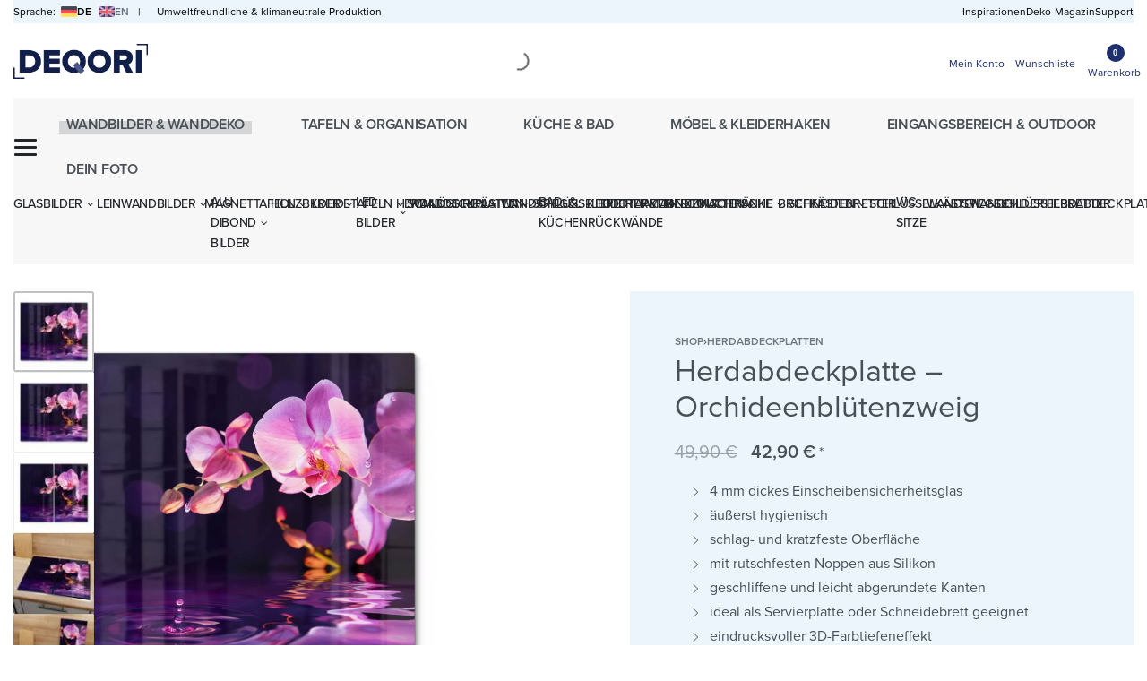

--- FILE ---
content_type: application/javascript
request_url: https://deqori-edge.b-cdn.net/wp-content/cache/seraphinite-accelerator/s/m/d/js/8dd6a6dae7bb47762382751a54189798.e893.js
body_size: 18976
content:
(self.webpackChunkelementorFrontend=self.webpackChunkelementorFrontend||[]).push([[941],{1:(e,t,n)=>{"use strict";var l=n(5578),d=n(7255),i=n(5755),a=n(1866),r=n(6029),c=n(5022),s=l.Symbol,o=d("wks"),u=c?s.for||s:s&&s.withoutSetter||a;e.exports=function(e){return i(o,e)||(o[e]=r&&i(s,e)?s[e]:u("Symbol."+e)),o[e]}},41:e=>{"use strict";e.exports=function(e){return{iterator:e,next:e.next,done:!1}}},169:(e,t,n)=>{"use strict";var a=n(4762),f=n(8473),m=n(1483),o=n(5755),i=n(382),h=n(2048).CONFIGURABLE,d=n(7268),r=n(4483),u=r.enforce,l=r.get,c=String,s=Object.defineProperty,p=a("".slice),g=a("".replace),v=a([].join),b=i&&!f(function(){return 8!==s(function(){},"length",{value:8}).length}),j=String(String).split("String"),y=e.exports=function(e,t,n){"Symbol("===p(c(t),0,7)&&(t="["+g(c(t),/^Symbol\(([^)]*)\).*$/,"$1")+"]"),n&&n.getter&&(t="get "+t),n&&n.setter&&(t="set "+t),(!o(e,"name")||h&&e.name!==t)&&(i?s(e,"name",{value:t,configurable:!0}):e.name=t),b&&n&&o(n,"arity")&&e.length!==n.arity&&s(e,"length",{value:n.arity});try{n&&o(n,"constructor")&&n.constructor?i&&s(e,"prototype",{writable:!1}):e.prototype&&(e.prototype=void 0)}catch{}var a=u(e);return o(a,"source")||(a.source=v(j,"string"==typeof t?t:"")),e};Function.prototype.toString=y(function(){return m(this)&&l(this).source||d(this)},"toString")},274:(e,t,n)=>{"use strict";var s=n(8473);e.exports=!s(function(){var e=function(){}.bind();return"function"!=typeof e||e.hasOwnProperty("prototype")})},348:(e,t,n)=>{"use strict";var s=n(1807),o=n(1483),i=n(1704),a=TypeError;e.exports=function(e,t){var n,r;if("string"===t&&o(n=e.toString)&&!i(r=s(n,e)))return r;if(o(n=e.valueOf)&&!i(r=s(n,e)))return r;if("string"!==t&&o(n=e.toString)&&!i(r=s(n,e)))return r;throw new a("Can't convert object to primitive value")}},382:(e,t,n)=>{"use strict";var s=n(8473);e.exports=!s(function(){return 7!==Object.defineProperty({},1,{get:function(){return 7}})[1]})},641:(e,t,n)=>{"use strict";n(5724),n(4846),n(7458),n(9655);const s=function(){const n=jQuery,o=arguments,e=this,t={};let s;this.getItems=function(e,t){if(t){const n=t.split("."),s=n.splice(0,1);if(!n.length)return e[s];if(!e[s])return;return this.getItems(e[s],n.join("."))}return e},this.getSettings=function(e){return this.getItems(s,e)},this.setSettings=function(t,o,i){if(i||(i=s),"object"==typeof t)return n.extend(i,t),e;const r=t.split("."),a=r.splice(0,1);return r.length?(i[a]||(i[a]={}),e.setSettings(r.join("."),o,i[a])):(i[a]=o,e)},this.getErrorMessage=function(e,t){let n;return"forceMethodImplementation"===e?n=`The method '${t}' must to be implemented in the inheritor child.`:n="An error occurs",n},this.forceMethodImplementation=function(e){throw new Error(this.getErrorMessage("forceMethodImplementation",e))},this.on=function(s,o){return"object"==typeof s?(n.each(s,function(t){e.on(t,this)}),e):(s.split(" ").forEach(function(e){t[e]||(t[e]=[]),t[e].push(o)}),e)},this.off=function(n,s){if(!t[n])return e;if(!s)return delete t[n],e;const o=t[n].indexOf(s);return-1!==o&&(delete t[n][o],t[n]=t[n].filter(e=>e)),e},this.trigger=function(s){const o="on"+s[0].toUpperCase()+s.slice(1),i=Array.prototype.slice.call(arguments,1);e[o]&&e[o].apply(e,i);const a=t[s];return a?(n.each(a,function(t,n){n.apply(e,i)}),e):e},e.__construct.apply(e,o),n.each(e,function(t){const n=e[t];"function"==typeof n&&(e[t]=function(){return n.apply(e,arguments)})}),function(){s=e.getDefaultSettings();const t=o[0];t&&n.extend(!0,s,t)}(),e.trigger("init")};s.prototype.__construct=function(){},s.prototype.getDefaultSettings=function(){return{}},s.prototype.getConstructorID=function(){return this.constructor.name},s.extend=function(e){const s=jQuery,n=this,t=function(){return n.apply(this,arguments)};return s.extend(t,n),(t.prototype=Object.create(s.extend({},n.prototype,e))).constructor=t,t.__super__=n.prototype,t},e.exports=s},670:(e,t,n)=>{"use strict";var s=n(382),o=n(5835),i=n(7738);e.exports=function(e,t,n){s?o.f(e,t,i(0,n)):e[t]=n}},751:(e,t,n)=>{"use strict";Object.defineProperty(t,"__esModule",{value:!0}),t.default=void 0,n(5724),n(4846),n(9655);class s{static[Symbol.hasInstance](e){let t=super[Symbol.hasInstance](e);if(e&&!e.constructor.getInstanceType)return t;if(e&&(e.instanceTypes||(e.instanceTypes=[]),t||this.getInstanceType()===e.constructor.getInstanceType()&&(t=!0),t)){const t=this.getInstanceType===s.getInstanceType?"BaseInstanceType":this.getInstanceType();-1===e.instanceTypes.indexOf(t)&&e.instanceTypes.push(t)}return!t&&e&&(t=e.instanceTypes&&Array.isArray(e.instanceTypes)&&-1!==e.instanceTypes.indexOf(this.getInstanceType())),t}static getInstanceType(){elementorModules.ForceMethodImplementation()}constructor(){let e=new.target;const t=[];for(;e.__proto__&&e.__proto__.name;)t.push(e.__proto__),e=e.__proto__;t.reverse().forEach(e=>this instanceof e)}}t.default=s},992:(e,t,n)=>{"use strict";Object.defineProperty(t,"__esModule",{value:!0}),t.templateRegistry=void 0,n(4846),n(9655);var s=n(7958);class o extends s.BaseRegistry{getState(e,t){const n={};return this.getAll().forEach(s=>{if(void 0!==e?.customization?.templates?.[s.key])return void(n[s.key]=e.customization.templates[s.key]);if(s.getInitialState)return void(n[s.key]=s.getInitialState(e,t));const o=!!s.useParentDefault&&t;n[s.key]={enabled:o}}),n}}t.templateRegistry=new o},1091:e=>{"use strict";var t=TypeError;e.exports=function(e){if(e>9007199254740991)throw t("Maximum allowed index exceeded");return e}},1265:(e,t,n)=>{"use strict";s=n(6784),Object.defineProperty(t,"__esModule",{value:!0}),t.default=void 0;var s,o=s(n(641)),i=s(n(2425)),a=s(n(2946)),r=s(n(3980)),c=s(n(2970)),l=s(n(8685)),d=n(992),u=n(9031),h=n(1462),m=n(5454);t.default=window.elementorModules={Module:o.default,ViewModule:i.default,ArgsObject:a.default,ForceMethodImplementation:l.default,utils:{Masonry:r.default,Scroll:c.default},importExport:{templateRegistry:d.templateRegistry,createGetInitialState:u.createGetInitialState,customizationDialogsRegistry:h.customizationDialogsRegistry},appsEventTracking:{AppsEventTracking:m.AppsEventTracking}}},1278:(e,t,n)=>{"use strict";var s=n(4762),o=s({}.toString),i=s("".slice);e.exports=function(e){return i(o(e),8,-1)}},1409:(e,t,n)=>{"use strict";var s=n(5578),o=n(1483);e.exports=function(e,t){return arguments.length<2?(n=s[e],o(n)?n:void 0):s[e]&&s[e][t];var n}},1423:(e,t,n)=>{"use strict";var s=n(1409),o=n(1483),i=n(4815),a=n(5022),r=Object;e.exports=a?function(e){return"symbol"==typeof e}:function(e){var t=s("Symbol");return o(t)&&i(t.prototype,r(e))}},1434:(e,t)=>{"use strict";Object.defineProperty(t,"__esModule",{value:!0}),t.default=void 0,t.default={triggers:{click:"Click",accordionClick:"Accordion Click",toggleClick:"Toggle Click",dropdownClick:"Click Dropdown",editorLoaded:"Editor Loaded",visible:"Visible",pageLoaded:"Page Loaded"},locations:{widgetPanel:"Widget Panel",topBar:"Top Bar",elementorEditor:"Elementor Editor",templatesLibrary:{library:"Templates Library"},app:{import:"Import Kit",export:"Export Kit",kitLibrary:"Kit Library",cloudKitLibrary:"Cloud Kit Library"},variables:"Variables Panel",admin:"WP admin"},secondaryLocations:{layout:"Layout Section",basic:"Basic Section","pro-elements":"Pro Section",general:"General Section","theme-elements":"Site Section","theme-elements-single":"Single Section","woocommerce-elements":"WooCommerce Section",wordpress:"WordPress Section",categories:"Widgets Tab",global:"Globals Tab","whats-new":"What's New","document-settings":"Document Settings icon","preview-page":"Preview Page","publish-button":"Publish Button","widget-panel":"Widget Panel Icon",finder:"Finder",help:"Help",elementorLogoDropdown:"top_bar_elementor_logo_dropdown",elementorLogo:"Elementor Logo",eLogoMenu:"E-logo Menu",notes:"Notes",siteSettings:"Site Settings",structure:"Structure",documentNameDropdown:"Document Name dropdown",responsiveControls:"Responsive controls",launchpad:"launchpad",checklistHeader:"Checklist Header",checklistSteps:"Checklist Steps",userPreferences:"User Preferences",contextMenu:"Context Menu",templateLibrary:{saveModal:"Save to Modal",moveModal:"Move to Modal",bulkMoveModal:"Bulk Move to Modal",copyModal:"Copy to Modal",bulkCopyModal:"Bulk Copy to Modal",saveModalSelectFolder:"Save to Modal - select folder",saveModalSelectConnect:"Save to Modal - connect",saveModalSelectUpgrade:"Save to Modal - upgrade",importModal:"Import Modal",newFolderModal:"New Folder Modal",deleteDialog:"Delete Dialog",deleteFolderDialog:"Delete Folder Dialog",renameDialog:"Rename Dialog",createFolderDialog:"Create Folder Dialog",applySettingsDialog:"Apply Settings Dialog",cloudTab:"Cloud Tab",siteTab:"Site Tab",cloudTabFolder:"Cloud Tab - Folder",cloudTabConnect:"Cloud Tab - Connect",cloudTabUpgrade:"Cloud Tab - Upgrade",morePopup:"Context Menu",quotaBar:"Quota Bar"},kitLibrary:{cloudKitLibrary:"kits_cloud_library",cloudKitLibraryConnect:"kits_cloud_library_connect",cloudKitLibraryUpgrade:"kits_cloud_library_upgrade",kitExportCustomization:"kit_export_customization",kitExport:"kit_export",kitExportCustomizationEdit:"kit_export_customization_edit",kitExportSummary:"kit_export_summary",kitImportUploadBox:"kit_import_upload_box",kitImportCustomization:"kit_import_customization",kitImportSummary:"kit_import_summary"},variablesPopover:"Variables Popover",admin:{pluginToolsTab:"plugin_tools_tab",pluginWebsiteTemplatesTab:"plugin_website_templates_tab"}},elements:{accordionSection:"Accordion section",buttonIcon:"Button Icon",mainCta:"Main CTA",button:"Button",link:"Link",dropdown:"Dropdown",toggle:"Toggle",launchpadChecklist:"Checklist popup"},names:{v1:{layout:"v1_widgets_tab_layout_section",basic:"v1_widgets_tab_basic_section","pro-elements":"v1_widgets_tab_pro_section",general:"v1_widgets_tab_general_section","theme-elements":"v1_widgets_tab_site_section","theme-elements-single":"v1_widgets_tab_single_section","woocommerce-elements":"v1_widgets_tab_woocommerce_section",wordpress:"v1_widgets_tab_wordpress_section",categories:"v1_widgets_tab",global:"v1_globals_tab"},topBar:{whatsNew:"top_bar_whats_new",documentSettings:"top_bar_document_settings_icon",previewPage:"top_bar_preview_page",publishButton:"top_bar_publish_button",widgetPanel:"top_bar_widget_panel_icon",finder:"top_bar_finder",help:"top_bar_help",history:"top_bar_elementor_logo_dropdown_history",userPreferences:"top_bar_elementor_logo_dropdown_user_preferences",keyboardShortcuts:"top_bar_elementor_logo_dropdown_keyboard_shortcuts",exitToWordpress:"top_bar_elementor_logo_dropdown_exit_to_wordpress",themeBuilder:"top_bar_elementor_logo_dropdown_theme_builder",notes:"top_bar_notes",siteSettings:"top_bar_site_setting",structure:"top_bar_structure",documentNameDropdown:"top_bar_document_name_dropdown",responsiveControls:"top_bar_responsive_controls",launchpadOn:"top_bar_checklist_icon_show",launchpadOff:"top_bar_checklist_icon_hide",elementorLogoDropdown:"open_e_menu",connectAccount:"connect_account",accountConnected:"account_connected"},elementorEditor:{checklist:{checklistHeaderClose:"checklist_header_close_icon",checklistFirstPopup:"checklist popup triggered"},userPreferences:{checklistShow:"checklist_userpreferences_toggle_show",checklistHide:"checklist_userpreferences_toggle_hide"}},variables:{open:"open_variables_popover",add:"add_new_variable",connect:"connect_variable",save:"save_new_variable"}}}},1462:(e,t,n)=>{"use strict";Object.defineProperty(t,"__esModule",{value:!0}),t.customizationDialogsRegistry=void 0;var s=n(7958);t.customizationDialogsRegistry=new s.BaseRegistry},1483:e=>{"use strict";var t="object"==typeof document&&document.all;e.exports=void 0===t&&void 0!==t?function(e){return"function"==typeof e||e===t}:function(e){return"function"==typeof e}},1506:(e,t,n)=>{"use strict";var p=n(2914),f=n(1807),h=n(2293),l=n(8761),r=n(5299),c=n(6960),o=n(4815),d=n(4887),u=n(6665),i=n(6721),m=TypeError,s=function(e,t){this.stopped=e,this.result=t},a=s.prototype;e.exports=function(e,t,n){var g,v,b,y,w,O,E,M=n&&n.that,S=!!n&&!!n.AS_ENTRIES,C=!!n&&!!n.IS_RECORD,A=!!n&&!!n.IS_ITERATOR,k=!!n&&!!n.INTERRUPTED,j=p(t,M),x=function(e){return g&&i(g,"normal"),new s(!0,e)},_=function(e){return S?(h(e),k?j(e[0],e[1],x):j(e[0],e[1])):k?j(e,x):j(e)};if(C)g=e.iterator;else if(A)g=e;else{if(!(y=u(e)))throw new m(l(e)+" is not iterable");if(r(y)){for(b=0,E=c(e);E>b;b++)if((v=_(e[b]))&&o(a,v))return v;return new s(!1)}g=d(e,y)}for(O=C?e.next:g.next;!(w=f(O,g)).done;){try{v=_(w.value)}catch(e){i(g,"throw",e)}if("object"==typeof v&&v&&o(a,v))return v}return new s(!1)}},1507:e=>{"use strict";e.exports={}},1703:e=>{"use strict";var t=Math.ceil,n=Math.floor;e.exports=Math.trunc||function(s){var o=+s;return(o>0?n:t)(o)}},1704:(e,t,n)=>{"use strict";var s=n(1483);e.exports=function(e){return"object"==typeof e?null!==e:s(e)}},1799:(e,t,n)=>{"use strict";var s=n(382),o=n(8473),i=n(3145);e.exports=!s&&!o(function(){return 7!==Object.defineProperty(i("div"),"a",{get:function(){return 7}}).a})},1807:(e,t,n)=>{"use strict";var o=n(274),s=Function.prototype.call;e.exports=o?s.bind(s):function(){return s.apply(s,arguments)}},1831:(e,t,n)=>{"use strict";var i=n(9557),a=n(5578),r=n(2095),s="__core-js_shared__",o=e.exports=a[s]||r(s,{});(o.versions||(o.versions=[])).push({version:"3.43.0",mode:i?"pure":"global",copyright:"© 2014-2025 Denis Pushkarev (zloirock.ru)",license:"https://github.com/zloirock/core-js/blob/v3.43.0/LICENSE",source:"https://github.com/zloirock/core-js"})},1851:(e,t,n)=>{"use strict";var s,i,a,f=n(8473),d=n(1483),l=n(1704),p=n(5290),r=n(3181),u=n(7914),h=n(1),m=n(9557),o=h("iterator"),c=!1;[].keys&&("next"in(a=[].keys())?(i=r(r(a)))!==Object.prototype&&(s=i):c=!0),!l(s)||f(function(){var e={};return s[o].call(e)!==e})?s={}:m&&(s=p(s)),d(s[o])||u(s,o,function(){return this}),e.exports={IteratorPrototype:s,BUGGY_SAFARI_ITERATORS:c}},1866:(e,t,n)=>{"use strict";var s=n(4762),o=0,i=Math.random(),a=s(1.1.toString);e.exports=function(e){return"Symbol("+(void 0===e?"":e)+")_"+a(++o+i,36)}},1975:(e,t,n)=>{"use strict";var c=n(8612),i=n(1807),p=n(8120),a=n(2293),f=n(41),d=n(8660),l=n(8901),s=n(9557),u=n(6721),h=n(7486),m=n(5267),r=!s&&!h("filter",function(){}),o=!s&&!r&&m("filter",TypeError),g=s||r||o,v=d(function(){for(var e,t,n=this.iterator,s=this.predicate,o=this.next;;){if(e=a(i(o,n)),this.done=!!e.done)return;if(t=e.value,l(n,s,[t,this.counter++],!0))return t}});c({target:"Iterator",proto:!0,real:!0,forced:g},{filter:function(t){a(this);try{p(t)}catch(e){u(this,"throw",e)}return o?i(o,this,t):new v(f(this),{predicate:t})}})},1983:(e,t,n)=>{"use strict";var s=n(6721);e.exports=function(e,t,n){for(var o=e.length-1;o>=0;o--)if(void 0!==e[o])try{n=s(e[o].iterator,t,n)}catch(e){t="throw",n=e}if("throw"===t)throw n;return n}},2048:(e,t,n)=>{"use strict";var s=n(382),a=n(5755),i=Function.prototype,r=s&&Object.getOwnPropertyDescriptor,o=a(i,"name"),c=o&&"something"===function(){}.name,l=o&&(!s||s&&r(i,"name").configurable);e.exports={EXISTS:o,PROPER:c,CONFIGURABLE:l}},2095:(e,t,n)=>{"use strict";var s=n(5578),o=Object.defineProperty;e.exports=function(e,t){try{o(s,e,{value:t,configurable:!0,writable:!0})}catch{s[e]=t}return t}},2121:(e,t,n)=>{"use strict";var o=n(4762),i=n(8473),a=n(1278),s=Object,r=o("".split);e.exports=i(function(){return!s("z").propertyIsEnumerable(0)})?function(e){return"String"===a(e)?r(e,""):s(e)}:s},2278:(e,t,n)=>{"use strict";var s=n(6742),o=n(4741).concat("length","prototype");t.f=Object.getOwnPropertyNames||function(t){return s(t,o)}},2293:(e,t,n)=>{"use strict";var s=n(1704),o=String,i=TypeError;e.exports=function(e){if(s(e))return e;throw new i(o(e)+" is not an object")}},2313:(e,t,n)=>{"use strict";var s=n(7914);e.exports=function(e,t,n){for(var o in t)s(e,o,t[o],n);return e}},2347:(e,t,n)=>{"use strict";var s=n(3312),o=Object;e.exports=function(e){return o(s(e))}},2355:(e,t,n)=>{"use strict";var i=n(1807),s=n(1704),o=n(1423),a=n(2564),r=n(348),c=n(1),l=TypeError,d=c("toPrimitive");e.exports=function(e,t){if(!s(e)||o(e))return e;var n,c=a(e,d);if(c){if(void 0===t&&(t="default"),n=i(c,e,t),!s(n)||o(n))return n;throw new l("Can't convert object to primitive value")}return void 0===t&&(t="number"),r(e,t)}},2425:(e,t,n)=>{"use strict";var s,o=n(6784);Object.defineProperty(t,"__esModule",{value:!0}),t.default=void 0,s=o(n(641)),t.default=s.default.extend({elements:null,getDefaultElements:()=>({}),bindEvents(){},onInit(){this.initElements(),this.bindEvents()},initElements(){this.elements=this.getDefaultElements()}})},2564:(e,t,n)=>{"use strict";var s=n(8120),o=n(5983);e.exports=function(e,t){var n=e[t];return o(n)?void 0:s(n)}},2811:(e,t,n)=>{"use strict";var s=n(1409);e.exports=s("document","documentElement")},2890:(e,t,n)=>{"use strict";Object.defineProperty(t,"__esModule",{value:!0}),t.default=void 0,n(4846),n(6211);class s extends elementorModules.ViewModule{getDefaultSettings(){return{selectors:{elements:".elementor-element",nestedDocumentElements:".elementor .elementor-element"},classes:{editMode:"elementor-edit-mode"}}}getDefaultElements(){const e=this.getSettings("selectors");return{$elements:this.$element.find(e.elements).not(this.$element.find(e.nestedDocumentElements))}}getDocumentSettings(e){let t;if(this.isEdit){t={};const e=elementor.settings.page.model;jQuery.each(e.getActiveControls(),n=>{t[n]=e.attributes[n]})}else t=this.$element.data("elementor-settings")||{};return this.getItems(t,e)}runElementsHandlers(){this.elements.$elements.each((e,t)=>setTimeout(()=>elementorFrontend.elementsHandler.runReadyTrigger(t)))}onInit(){this.$element=this.getSettings("$element"),super.onInit(),this.isEdit=this.$element.hasClass(this.getSettings("classes.editMode")),this.isEdit?elementor.on("document:loaded",()=>{elementor.settings.page.model.on("change",this.onSettingsChange.bind(this))}):this.runElementsHandlers()}onSettingsChange(){}}t.default=s},2914:(e,t,n)=>{"use strict";var s=n(3786),o=n(8120),i=n(274),a=s(s.bind);e.exports=function(e,t){return o(e),void 0===t?e:i?a(e,t):function(){return e.apply(t,arguments)}}},2946:(e,t,n)=>{"use strict";s=n(6784),Object.defineProperty(t,"__esModule",{value:!0}),t.default=void 0;var s,o=s(n(751)),i=s(n(5213));class a extends o.default{static getInstanceType(){return"ArgsObject"}constructor(e){super(),this.args=e}requireArgument(e){let t=arguments.length>1&&void 0!==arguments[1]?arguments[1]:this.args;if(!Object.prototype.hasOwnProperty.call(t,e))throw Error(`${e} is required.`)}requireArgumentType(e,t){let n=arguments.length>2&&void 0!==arguments[2]?arguments[2]:this.args;if(this.requireArgument(e,n),typeof n[e]!==t)throw Error(`${e} invalid type: ${t}.`)}requireArgumentInstance(e,t){let n=arguments.length>2&&void 0!==arguments[2]?arguments[2]:this.args;if(this.requireArgument(e,n),!(n[e]instanceof t||(0,i.default)(n[e],t)))throw Error(`${e} invalid instance.`)}requireArgumentConstructor(e,t){let n=arguments.length>2&&void 0!==arguments[2]?arguments[2]:this.args;if(this.requireArgument(e,n),n[e].constructor.toString()!==t.prototype.constructor.toString())throw Error(`${e} invalid constructor type.`)}}t.default=a},2970:(e,t,n)=>{"use strict";Object.defineProperty(t,"__esModule",{value:!0}),t.default=void 0,n(5724),t.default=class Scroll{static scrollObserver(e){let t=0;const n={root:e.root||null,rootMargin:e.offset||"0px",threshold:function(){let e=arguments.length>0&&void 0!==arguments[0]?arguments[0]:0;const t=[];if(e>0&&e<=100){const n=100/e;for(let e=0;e<=100;e+=n)t.push(e/100)}else t.push(0);return t}(e.sensitivity)};return new IntersectionObserver(function(s){const o=s[0].boundingClientRect.y,i=s[0].isIntersecting,a=o<t?"down":"up",r=Math.abs(parseFloat((100*s[0].intersectionRatio).toFixed(2)));e.callback({sensitivity:e.sensitivity,isInViewport:i,scrollPercentage:r,intersectionScrollDirection:a}),t=o},n)}static getElementViewportPercentage(e){let t=arguments.length>1&&void 0!==arguments[1]?arguments[1]:{};const n=e[0].getBoundingClientRect(),i=t.start||0,a=t.end||0,s=window.innerHeight*i/100,r=window.innerHeight*a/100,o=n.top-window.innerHeight,c=0-o+s,l=n.top+s+e.height()-o+r,d=Math.max(0,Math.min(c/l,1));return parseFloat((100*d).toFixed(2))}static getPageScrollPercentage(){let t=arguments.length>0&&void 0!==arguments[0]?arguments[0]:{},s=arguments.length>1?arguments[1]:void 0;const o=t.start||0,i=t.end||0,e=s||document.documentElement.scrollHeight-document.documentElement.clientHeight,n=e*o/100,a=e+n+e*i/100;return(document.documentElement.scrollTop+document.body.scrollTop+n)/a*100}}},3005:(e,t,n)=>{"use strict";var s=n(1703);e.exports=function(e){var t=+e;return t!=t||0===t?0:s(t)}},3145:(e,t,n)=>{"use strict";var i=n(5578),o=n(1704),s=i.document,a=o(s)&&o(s.createElement);e.exports=function(e){return a?s.createElement(e):{}}},3181:(e,t,n)=>{"use strict";var l=n(5755),i=n(1483),a=n(2347),r=n(5409),c=n(9441),o=r("IE_PROTO"),s=Object,d=s.prototype;e.exports=c?s.getPrototypeOf:function(e){var n,t=a(e);return l(t,o)?t[o]:(n=t.constructor,i(n)&&t instanceof n?n.prototype:t instanceof s?d:null)}},3242:(e,t,n)=>{"use strict";var o=n(8612),d=n(1807),i=n(1506),a=n(8120),r=n(2293),c=n(41),l=n(6721),s=n(5267)("find",TypeError);o({target:"Iterator",proto:!0,real:!0,forced:s},{find:function(t){r(this);try{a(t)}catch(e){l(this,"throw",e)}if(s)return d(s,this,t);var n=c(this),o=0;return i(n,function(e,n){if(t(e,o++))return n(e)},{IS_RECORD:!0,INTERRUPTED:!0}).result}})},3312:(e,t,n)=>{"use strict";var s=n(5983),o=TypeError;e.exports=function(e){if(s(e))throw new o("Can't call method on "+e);return e}},3392:(e,t,n)=>{"use strict";var s=n(3005),o=Math.max,i=Math.min;e.exports=function(e,t){var n=s(e);return n<0?o(n+t,0):i(n,t)}},3617:(e,t,n)=>{"use strict";var x=n(8612),O=n(5578),w=n(6021),_=n(2293),y=n(1483),j=n(3181),b=n(3864),v=n(670),f=n(8473),o=n(5755),m=n(1),s=n(1851).IteratorPrototype,p=n(382),g=n(9557),r="constructor",d="Iterator",l=m("toStringTag"),c=TypeError,a=O[d],u=g||!y(a)||a.prototype!==s||!f(function(){a({})}),i=function(){if(w(this,s),j(this)===s)throw new c("Abstract class Iterator not directly constructable")},h=function(e,t){p?b(s,e,{configurable:!0,get:function(){return t},set:function(t){if(_(this),this===s)throw new c("You can't redefine this property");o(this,e)?this[e]=t:v(this,e,t)}}):s[e]=t};o(s,l)||h(l,d),!u&&o(s,r)&&s[r]!==Object||h(r,i),i.prototype=s,x({global:!0,constructor:!0,forced:u},{Iterator:i})},3658:(e,t,n)=>{"use strict";var s=n(6742),o=n(4741);e.exports=Object.keys||function(t){return s(t,o)}},3786:(e,t,n)=>{"use strict";var s=n(1278),o=n(4762);e.exports=function(e){if("Function"===s(e))return o(e)}},3815:(e,t,n)=>{"use strict";var s=n(2355),o=n(1423);e.exports=function(e){var t=s(e,"string");return o(t)?t:t+""}},3864:(e,t,n)=>{"use strict";var s=n(169),o=n(5835);e.exports=function(e,t,n){return n.get&&s(n.get,t,{getter:!0}),n.set&&s(n.set,t,{setter:!0}),o.f(e,t,n)}},3896:(e,t,n)=>{"use strict";var s=n(382),o=n(8473);e.exports=s&&o(function(){return 42!==Object.defineProperty(function(){},"prototype",{value:42,writable:!1}).prototype})},3980:(e,t,n)=>{"use strict";var s,o=n(6784);Object.defineProperty(t,"__esModule",{value:!0}),t.default=void 0,n(5724),s=o(n(2425)),t.default=s.default.extend({getDefaultSettings:()=>({container:null,items:null,columnsCount:3,verticalSpaceBetween:30}),getDefaultElements(){return{$container:jQuery(this.getSettings("container")),$items:jQuery(this.getSettings("items"))}},run(){var e=[],t=this.elements.$container.position().top,n=this.getSettings(),s=n.columnsCount;t+=parseInt(this.elements.$container.css("margin-top"),10),this.elements.$items.each(function(o){var l=Math.floor(o/s),i=jQuery(this),r=i[0].getBoundingClientRect().height+n.verticalSpaceBetween;if(l){var d=i.position(),c=o%s,a=d.top-t-e[c];a-=parseInt(i.css("margin-top"),10),a*=-1,i.css("margin-top",a+"px"),e[c]+=r}else e.push(r)})}})},3991:(e,t,n)=>{"use strict";var c=n(8612),i=n(1807),p=n(8120),a=n(2293),f=n(41),m=n(8660),l=n(8901),d=n(6721),u=n(7486),h=n(5267),s=n(9557),r=!s&&!u("map",function(){}),o=!s&&!r&&h("map",TypeError),g=s||r||o,v=m(function(){var e=this.iterator,t=a(i(this.next,e));if(!(this.done=!!t.done))return l(e,this.mapper,[t.value,this.counter++],!0)});c({target:"Iterator",proto:!0,real:!0,forced:g},{map:function(t){a(this);try{p(t)}catch(e){d(this,"throw",e)}return o?i(o,this,t):new v(f(this),{mapper:t})}})},4338:(e,t,n)=>{"use strict";var s={};s[n(1)("toStringTag")]="z",e.exports="[object z]"===String(s)},4347:(e,t)=>{"use strict";t.f=Object.getOwnPropertySymbols},4364:(e,t,n)=>{"use strict";n(3991)},4483:(e,t,n)=>{"use strict";var s,o,i,a,r,v=n(4644),h=n(5578),f=n(1704),p=n(9037),l=n(5755),d=n(1831),b=n(5409),m=n(1507),u="Object already initialized",c=h.TypeError,g=h.WeakMap;v||d.state?(s=d.state||(d.state=new g),s.get=s.get,s.has=s.has,s.set=s.set,r=function(e,t){if(s.has(e))throw new c(u);return t.facade=e,s.set(e,t),t},i=function(e){return s.get(e)||{}},a=function(e){return s.has(e)}):(o=b("state"),m[o]=!0,r=function(e,t){if(l(e,o))throw new c(u);return t.facade=e,p(e,o,t),t},i=function(e){return l(e,o)?e[o]:{}},a=function(e){return l(e,o)}),e.exports={set:r,get:i,has:a,enforce:function(e){return a(e)?i(e):r(e,{})},getterFor:function(e){return function(t){var n;if(!f(t)||(n=i(t)).type!==e)throw new c("Incompatible receiver, "+e+" required");return n}}}},4644:(e,t,n)=>{"use strict";var o=n(5578),i=n(1483),s=o.WeakMap;e.exports=i(s)&&/native code/.test(String(s))},4741:e=>{"use strict";e.exports=["constructor","hasOwnProperty","isPrototypeOf","propertyIsEnumerable","toLocaleString","toString","valueOf"]},4762:(e,t,n)=>{"use strict";var o=n(274),i=Function.prototype,s=i.call,a=o&&i.bind.bind(s,s);e.exports=o?a:function(e){return function(){return s.apply(e,arguments)}}},4815:(e,t,n)=>{"use strict";var s=n(4762);e.exports=s({}.isPrototypeOf)},4846:(e,t,n)=>{"use strict";n(3617)},4887:(e,t,n)=>{"use strict";var s=n(1807),o=n(8120),i=n(2293),a=n(8761),r=n(6665),c=TypeError;e.exports=function(e,t){var n=arguments.length<2?r(e):t;if(o(n))return i(s(n,e));throw new c(a(e)+" is not iterable")}},4914:(e,t,n)=>{"use strict";var s=n(1278);e.exports=Array.isArray||function(t){return"Array"===s(t)}},4946:(e,t,n)=>{"use strict";var s=n(6784),o=s(n(1265)),i=s(n(2890)),a=s(n(7955)),r=s(n(8140)),c=s(n(7224)),l=s(n(5633)),d=s(n(9603));o.default.frontend={Document:i.default,tools:{StretchElement:a.default},handlers:{Base:c.default,StretchedElement:r.default,SwiperBase:l.default,CarouselBase:d.default}}},4961:(e,t,n)=>{"use strict";var o=n(382),i=n(1807),u=n(7611),a=n(7738),r=n(5599),c=n(3815),l=n(5755),d=n(1799),s=Object.getOwnPropertyDescriptor;t.f=o?s:function(t,n){if(t=r(t),n=c(n),d)try{return s(t,n)}catch{}if(l(t,n))return a(!i(u.f,t,n),t[n])}},5022:(e,t,n)=>{"use strict";var s=n(6029);e.exports=s&&!Symbol.sham&&"symbol"==typeof Symbol.iterator},5213:(e,t)=>{"use strict";Object.defineProperty(t,"__esModule",{value:!0}),t.default=void 0,t.default=(e,t)=>{t=Array.isArray(t)?t:[t];for(const n of t)if(e.constructor.name===n.prototype[Symbol.toStringTag])return!0;return!1}},5247:e=>{"use strict";e.exports=function(e,t){return{value:e,done:t}}},5267:(e,t,n)=>{"use strict";var s=n(5578);e.exports=function(e,t){var i=s.Iterator,a=i&&i.prototype,n=a&&a[e],o=!1;if(n)try{n.call({next:function(){return{done:!0}},return:function(){o=!0}},-1)}catch(e){e instanceof t||(o=!1)}if(!o)return n}},5290:(e,t,n)=>{"use strict";var s,m=n(2293),h=n(5799),c=n(4741),g=n(1507),p=n(2811),f=n(3145),v=n(5409),r="prototype",i="script",u=v("IE_PROTO"),a=function(){},d=function(e){return"<"+i+">"+e+"</"+i+">"},l=function(e){e.write(d("")),e.close();var t=e.parentWindow.Object;return e=null,t},o=function(){try{s=new ActiveXObject("htmlfile")}catch{}o="undefined"!=typeof document?document.domain&&s?l(s):(e=f("iframe"),n="java"+i+":",e.style.display="none",p.appendChild(e),e.src=String(n),(t=e.contentWindow.document).open(),t.write(d("document.F=Object")),t.close(),t.F):l(s);for(var e,t,n,a=c.length;a--;)delete o[r][c[a]];return o()};g[u]=!0,e.exports=Object.create||function(t,n){var s;return null!==t?(a[r]=m(t),s=new a,a[r]=null,s[u]=t):s=o(),void 0===n?s:h.f(s,n)}},5299:(e,t,n)=>{"use strict";var s=n(1),o=n(6775),i=s("iterator"),a=Array.prototype;e.exports=function(e){return void 0!==e&&(o.Array===e||a[i]===e)}},5409:(e,t,n)=>{"use strict";var o=n(7255),i=n(1866),s=o("keys");e.exports=function(e){return s[e]||(s[e]=i(e))}},5454:(e,t,n)=>{"use strict";var s,o=n(6784);Object.defineProperty(t,"__esModule",{value:!0}),t.appsEventTrackingDispatch=t.AppsEventTracking=void 0,s=o(n(1434));const i="page_views_website_templates",a="kits_cloud_upgrade_clicked",r="export_kit_customization",c="import_kit_customization",l="kit_import_status",d="kit_cloud_library_apply",u="kit_cloud_library_delete",h="ie_admin_action",m="kit_import_upload_file";t.appsEventTrackingDispatch=(e,t)=>{const o=(e,n)=>{for(const s of e)t.hasOwnProperty(s)&&null!==t[s]&&(n[s]=t[s]);return n},i=[],a=["layout","site_part","error","document_name","document_type","view_type_clicked","tag","sort_direction","sort_type","action","grid_location","kit_name","page_source","element_position","element","event_type","modal_type","method","status","step","item","category","element_location","search_term","section","site_area"],n={},s={};(()=>{o(a,s),o(i,n);const t=e.split("/");n.placement=t[0],n.event=t[1],Object.keys(s).length&&(n.details=s)})(),$e.run(e,n)},t.AppsEventTracking=class AppsEventTracking{static dispatchEvent(e,t){return elementorCommon.eventsManager.dispatchEvent(e,t)}static sendPageViewsWebsiteTemplates(e){return this.dispatchEvent(i,{trigger:s.default.triggers.pageLoaded,page_loaded:e,secondary_location:e})}static sendKitsCloudUpgradeClicked(e){return this.dispatchEvent(a,{trigger:s.default.triggers.click,secondary_location:e,upgrade_location:e})}static sendExportKitCustomization(e){return this.dispatchEvent(r,{trigger:s.default.triggers.click,...e})}static sendImportKitCustomization(e){return this.dispatchEvent(c,{trigger:s.default.triggers.click,...e})}static sendKitImportStatus(){let e=arguments.length>0&&void 0!==arguments[0]?arguments[0]:null;return this.dispatchEvent(l,{kit_import_status:!e,...e&&{kit_import_error:e.message}})}static sendKitCloudLibraryApply(e,t){return this.dispatchEvent(d,{trigger:s.default.triggers.click,kit_cloud_id:e,...t&&{kit_apply_url:t}})}static sendKitCloudLibraryDelete(){return this.dispatchEvent(u,{trigger:s.default.triggers.click})}static sendImportExportAdminAction(e){return this.dispatchEvent(h,{trigger:s.default.triggers.click,action_type:e})}static sendKitImportUploadFile(e){return this.dispatchEvent(m,{kit_import_upload_file_status:e})}}},5578:function(e,t,n){"use strict";var s=function(e){return e&&e.Math===Math&&e};e.exports=s("object"==typeof globalThis&&globalThis)||s("object"==typeof window&&window)||s("object"==typeof self&&self)||s("object"==typeof n.g&&n.g)||s("object"==typeof this&&this)||function(){return this}()||Function("return this")()},5599:(e,t,n)=>{"use strict";var s=n(2121),o=n(3312);e.exports=function(e){return s(o(e))}},5633:(e,t,n)=>{"use strict";var s,o=n(6784);Object.defineProperty(t,"__esModule",{value:!0}),t.default=void 0,s=o(n(7224));class i extends s.default{getInitialSlide(){const e=this.getEditSettings();return e.activeItemIndex?e.activeItemIndex-1:0}getSlidesCount(){return this.elements.$slides.length}togglePauseOnHover(e){e?this.elements.$swiperContainer.on({mouseenter:()=>{this.swiper.autoplay.stop()},mouseleave:()=>{this.swiper.autoplay.start()}}):this.elements.$swiperContainer.off("mouseenter mouseleave")}handleKenBurns(){const e=this.getSettings();this.$activeImageBg&&this.$activeImageBg.removeClass(e.classes.kenBurnsActive),this.activeItemIndex=this.swiper?this.swiper.activeIndex:this.getInitialSlide(),this.swiper?this.$activeImageBg=jQuery(this.swiper.slides[this.activeItemIndex]).children("."+e.classes.slideBackground):this.$activeImageBg=jQuery(this.elements.$slides[0]).children("."+e.classes.slideBackground),this.$activeImageBg.addClass(e.classes.kenBurnsActive)}}t.default=i},5724:(e,t,n)=>{"use strict";var s=n(8612),o=n(2347),i=n(6960),a=n(9273),r=n(1091);s({target:"Array",proto:!0,arity:1,forced:n(8473)(function(){return 4294967297!==[].push.call({length:4294967296},1)})||!function(){try{Object.defineProperty([],"length",{writable:!1}).push()}catch(e){return e instanceof TypeError}}()},{push:function(){var s,c=o(this),n=i(c),l=arguments.length;r(n+l);for(s=0;s<l;s++)c[n]=arguments[s],n++;return a(c,n),n}})},5755:(e,t,n)=>{"use strict";var s=n(4762),o=n(2347),i=s({}.hasOwnProperty);e.exports=Object.hasOwn||function(t,n){return i(o(t),n)}},5799:(e,t,n)=>{"use strict";var s=n(382),o=n(3896),i=n(5835),a=n(2293),r=n(5599),c=n(3658);t.f=s&&!o?Object.defineProperties:function(t,n){a(t);for(var s,d=r(n),o=c(n),u=o.length,l=0;u>l;)i.f(t,s=o[l++],d[s]);return t}},5835:(e,t,n)=>{"use strict";var u=n(382),l=n(1799),m=n(3896),s=n(2293),c=n(3815),d=TypeError,o=Object.defineProperty,h=Object.getOwnPropertyDescriptor,i="enumerable",r="configurable",a="writable";t.f=u?m?function(t,n,l){if(s(t),n=c(n),s(l),"function"==typeof t&&"prototype"===n&&"value"in l&&a in l&&!l[a]){var d=h(t,n);d&&d[a]&&(t[n]=l.value,l={configurable:r in l?l[r]:d[r],enumerable:i in l?l[i]:d[i],writable:!1})}return o(t,n,l)}:o:function(t,n,i){if(s(t),n=c(n),s(i),l)try{return o(t,n,i)}catch{}if("get"in i||"set"in i)throw new d("Accessors not supported");return"value"in i&&(t[n]=i.value),t}},5983:e=>{"use strict";e.exports=function(e){return e==null}},6021:(e,t,n)=>{"use strict";var s=n(4815),o=TypeError;e.exports=function(e,t){if(s(t,e))return e;throw new o("Incorrect invocation")}},6029:(e,t,n)=>{"use strict";var s=n(6477),o=n(8473),i=n(5578).String;e.exports=!!Object.getOwnPropertySymbols&&!o(function(){var e=Symbol("symbol detection");return!i(e)||!(Object(e)instanceof Symbol)||!Symbol.sham&&s&&s<41})},6145:(e,t,n)=>{"use strict";var o=n(4338),i=n(1483),s=n(1278),a=n(1)("toStringTag"),r=Object,c="Arguments"===s(function(){return arguments}());e.exports=o?s:function(e){var t,n,o;return void 0===e?"Undefined":null===e?"Null":"string"==typeof(n=function(e,t){try{return e[t]}catch{}}(t=r(e),a))?n:c?s(t):"Object"===(o=s(t))&&i(t.callee)?"Arguments":o}},6211:(e,t,n)=>{"use strict";n(3242)},6281:(e,t,n)=>{"use strict";var s=n(8612),o=n(6651).includes,i=n(8473),a=n(7095);s({target:"Array",proto:!0,forced:i(function(){return!Array(1).includes()})},{includes:function(t){return o(this,t,arguments.length>1?arguments[1]:void 0)}}),a("includes")},6477:(e,t,n)=>{"use strict";var s,o,a=n(5578),i=n(9461),r=a.process,c=a.Deno,l=r&&r.versions||c&&c.version,d=l&&l.v8;d&&(o=(s=d.split("."))[0]>0&&s[0]<4?1:+(s[0]+s[1])),!o&&i&&(!(s=i.match(/Edge\/(\d+)/))||s[1]>=74)&&(s=i.match(/Chrome\/(\d+)/))&&(o=+s[1]),e.exports=o},6651:(e,t,n)=>{"use strict";var o=n(5599),i=n(3392),a=n(6960),s=function(e){return function(t,n,s){var r,d,c=o(t),l=a(c);if(0===l)return!e&&-1;if(r=i(s,l),e&&n!=n){for(;l>r;)if((d=c[r++])!=d)return!0}else for(;l>r;r++)if((e||r in c)&&c[r]===n)return e||r||0;return!e&&-1}};e.exports={includes:s(!0),indexOf:s(!1)}},6665:(e,t,n)=>{"use strict";var o=n(6145),s=n(2564),i=n(5983),a=n(6775),r=n(1)("iterator");e.exports=function(e){if(!i(e))return s(e,r)||s(e,"@@iterator")||a[o(e)]}},6721:(e,t,n)=>{"use strict";var o=n(1807),s=n(2293),i=n(2564);e.exports=function(e,t,n){var a,r;s(e);try{if(!(a=i(e,"return"))){if("throw"===t)throw n;return n}a=o(a,e)}catch(e){r=!0,a=e}if("throw"===t)throw n;if(r)throw a;return s(a),n}},6726:(e,t,n)=>{"use strict";var s=n(5755),o=n(9497),i=n(4961),a=n(5835);e.exports=function(e,t,n){for(var r,l=o(t),d=a.f,u=i.f,c=0;c<l.length;c++)r=l[c],s(e,r)||n&&s(n,r)||d(e,r,u(t,r))}},6742:(e,t,n)=>{"use strict";var i=n(4762),s=n(5755),a=n(5599),r=n(6651).indexOf,c=n(1507),o=i([].push);e.exports=function(e,t){var n,l=a(e),d=0,i=[];for(n in l)!s(c,n)&&s(l,n)&&o(i,n);for(;t.length>d;)s(l,n=t[d++])&&(~r(i,n)||o(i,n));return i}},6775:e=>{"use strict";e.exports={}},6784:e=>{e.exports=function(t){return t&&t.__esModule?t:{default:t}},e.exports.__esModule=!0,e.exports.default=e.exports},6960:(e,t,n)=>{"use strict";var s=n(8324);e.exports=function(e){return s(e.length)}},7095:(e,t,n)=>{"use strict";var i=n(1),a=n(5290),r=n(5835).f,s=i("unscopables"),o=Array.prototype;void 0===o[s]&&r(o,s,{configurable:!0,value:a(null)}),e.exports=function(e){o[s][e]=!0}},7224:(e,t,n)=>{"use strict";n(5724),n(4846),n(7458),n(6211),n(9655),e.exports=elementorModules.ViewModule.extend({$element:null,editorListeners:null,onElementChange:null,onEditSettingsChange:null,onPageSettingsChange:null,isEdit:null,__construct(e){this.isActive(e)&&(this.$element=e.$element,this.isEdit=this.$element.hasClass("elementor-element-edit-mode"),this.isEdit&&this.addEditorListeners())},isActive:()=>!0,isElementInTheCurrentDocument(){return!!elementorFrontend.isEditMode()&&elementor.documents.currentDocument.id.toString()===this.$element[0].closest(".elementor").dataset.elementorId},findElement(e){var t=this.$element;return t.find(e).filter(function(){return jQuery(this).parent().closest(".elementor-element").is(t)})},getUniqueHandlerID(e,t){return e||(e=this.getModelCID()),t||(t=this.$element),e+t.attr("data-element_type")+this.getConstructorID()},initEditorListeners(){var e=this;if(e.editorListeners=[{event:"element:destroy",to:elementor.channels.data,callback(t){t.cid===e.getModelCID()&&e.onDestroy()}}],e.onElementChange){const t=e.getWidgetType()||e.getElementType();let n="change";"global"!==t&&(n+=":"+t),e.editorListeners.push({event:n,to:elementor.channels.editor,callback(t,n){e.getUniqueHandlerID(n.model.cid,n.$el)===e.getUniqueHandlerID()&&e.onElementChange(t.model.get("name"),t,n)}})}e.onEditSettingsChange&&e.editorListeners.push({event:"change:editSettings",to:elementor.channels.editor,callback(t,n){if(n.model.cid!==e.getModelCID())return;const s=Object.keys(t.changed)[0];e.onEditSettingsChange(s,t.changed[s])}}),["page"].forEach(function(t){var n="on"+t[0].toUpperCase()+t.slice(1)+"SettingsChange";e[n]&&e.editorListeners.push({event:"change",to:elementor.settings[t].model,callback(t){e[n](t.changed)}})})},getEditorListeners(){return this.editorListeners||this.initEditorListeners(),this.editorListeners},addEditorListeners(){var e=this.getUniqueHandlerID();this.getEditorListeners().forEach(function(t){elementorFrontend.addListenerOnce(e,t.event,t.callback,t.to)})},removeEditorListeners(){var e=this.getUniqueHandlerID();this.getEditorListeners().forEach(function(t){elementorFrontend.removeListeners(e,t.event,null,t.to)})},getElementType(){return this.$element.data("element_type")},getWidgetType(){const e=this.$element.data("widget_type");if(e)return e.split(".")[0]},getID(){return this.$element.data("id")},getModelCID(){return this.$element.data("model-cid")},getElementSettings(e){let t={};const n=this.getModelCID();if(this.isEdit&&n){const i=elementorFrontend.config.elements.data[n],e=i.attributes;let s=e.widgetType||e.elType;e.isInner&&(s="inner-"+s);let o=elementorFrontend.config.elements.keys[s];o||(o=elementorFrontend.config.elements.keys[s]=[],jQuery.each(i.controls,(e,t)=>{(t.frontend_available||t.editor_available)&&o.push(e)})),jQuery.each(i.getActiveControls(),function(n){if(-1!==o.indexOf(n)){let s=e[n];s.toJSON&&(s=s.toJSON()),t[n]=s}})}else t=this.$element.data("settings")||{};return this.getItems(t,e)},getEditSettings(e){var t={};return this.isEdit&&(t=elementorFrontend.config.elements.editSettings[this.getModelCID()].attributes),this.getItems(t,e)},getCurrentDeviceSetting(e){return elementorFrontend.getCurrentDeviceSetting(this.getElementSettings(),e)},onInit(){this.isActive(this.getSettings())&&elementorModules.ViewModule.prototype.onInit.apply(this,arguments)},onDestroy(){this.isEdit&&this.removeEditorListeners(),this.unbindEvents&&this.unbindEvents()}})},7255:(e,t,n)=>{"use strict";var s=n(1831);e.exports=function(e,t){return s[e]||(s[e]=t||{})}},7268:(e,t,n)=>{"use strict";var o=n(4762),i=n(1483),s=n(1831),a=o(Function.toString);i(s.inspectSource)||(s.inspectSource=function(e){return a(e)}),e.exports=s.inspectSource},7458:(e,t,n)=>{"use strict";n(1975)},7486:e=>{"use strict";e.exports=function(e,t){var n="function"==typeof Iterator&&Iterator.prototype[e];if(n)try{n.call({next:null},t).next()}catch{return!0}}},7611:(e,t)=>{"use strict";var n={}.propertyIsEnumerable,s=Object.getOwnPropertyDescriptor,o=s&&!n.call({1:2},1);t.f=o?function(t){var n=s(this,t);return!!n&&n.enumerable}:n},7738:e=>{"use strict";e.exports=function(e,t){return{enumerable:!(1&e),configurable:!(2&e),writable:!(4&e),value:t}}},7914:(e,t,n)=>{"use strict";var s=n(1483),o=n(5835),i=n(169),a=n(2095);e.exports=function(e,t,n,r){r||(r={});var c=r.enumerable,l=void 0!==r.name?r.name:t;if(s(n)&&i(n,l,r),r.global)c?e[t]=n:a(t,n);else{try{r.unsafe?e[t]&&(c=!0):delete e[t]}catch{}c?e[t]=n:o.f(e,t,{value:n,enumerable:!1,configurable:!r.nonConfigurable,writable:!r.nonWritable})}return e}},7955:e=>{"use strict";e.exports=elementorModules.ViewModule.extend({getDefaultSettings:()=>({element:null,direction:elementorFrontend.config.is_rtl?"right":"left",selectors:{container:window},considerScrollbar:!1,cssOutput:"inline"}),getDefaultElements(){return{$element:jQuery(this.getSettings("element"))}},stretch(){const t=this.getSettings();let n;try{n=jQuery(t.selectors.container)}catch{}n&&n.length||(n=jQuery(this.getDefaultSettings().selectors.container)),this.reset();var o,i,s=this.elements.$element,c=n.innerWidth(),a=s.offset().left,r="fixed"===s.css("position"),e=r?0:a,l=window===n[0];l||(i=n.offset().left,r&&(e=i),a>i&&(e=a-i)),t.considerScrollbar&&l&&(e-=window.innerWidth-c),r||(elementorFrontend.config.is_rtl&&(e=c-(s.outerWidth()+e)),e=-e),t.margin&&(e+=t.margin),o={};let d=c;t.margin&&(d-=2*t.margin),o.width=d+"px",o[t.direction]=e+"px","variables"!==t.cssOutput?s.css(o):this.applyCssVariables(s,o)},reset(){const e={},t=this.getSettings(),n=this.elements.$element;"variables"!==t.cssOutput?(e.width="",e[t.direction]="",n.css(e)):this.resetCssVariables(n)},applyCssVariables(e,t){e.css("--stretch-width",t.width),t.left?e.css("--stretch-left",t.left):e.css("--stretch-right",t.right)},resetCssVariables(e){e.css({"--stretch-width":"","--stretch-left":"","--stretch-right":""})}})},7958:(e,t,n)=>{"use strict";Object.defineProperty(t,"__esModule",{value:!0}),t.BaseRegistry=void 0,n(4846),n(7458),n(9655),n(4364),t.BaseRegistry=class BaseRegistry{constructor(){this.sections=new Map}register(e){if(!e.key||!e.title)throw new Error("Template type must have key and title");const t=this.get(e.key)||this.formatSection(e);if(e.children)if(t.children){const n=new Map(t.children.map(e=>[e.key,e]));e.children.forEach(e=>{const t=this.formatSection(e);n.set(e.key,t)}),t.children=Array.from(n.values())}else t.children=e.children.map(e=>this.formatSection(e));this.sections.set(e.key,t)}formatSection(e){let{children:n,...t}=e;return{key:t.key,title:t.title,description:t.description||"",useParentDefault:!1!==t.useParentDefault,getInitialState:t.getInitialState||null,component:t.component||null,order:t.order||10,isAvailable:t.isAvailable||(()=>!0),...t}}getAll(){return Array.from(this.sections.values()).filter(e=>e.isAvailable()).map(e=>e.children?{...e,children:[...e.children].sort((e,t)=>e.order-t.order)}:e).sort((e,t)=>e.order-t.order)}get(e){return this.sections.get(e)}}},8120:(e,t,n)=>{"use strict";var s=n(1483),o=n(8761),i=TypeError;e.exports=function(e){if(s(e))return e;throw new i(o(e)+" is not a function")}},8140:(e,t,n)=>{"use strict";var s,o=n(6784);Object.defineProperty(t,"__esModule",{value:!0}),t.default=void 0,n(4846),n(6211),s=o(n(7224));class i extends s.default{getStretchedClass(){return"e-stretched"}getStretchSettingName(){return"stretch_element"}getStretchActiveValue(){return"yes"}bindEvents(){const e=this.getUniqueHandlerID();elementorFrontend.addListenerOnce(e,"resize",this.stretch),elementorFrontend.addListenerOnce(e,"sticky:stick",this.stretch,this.$element),elementorFrontend.addListenerOnce(e,"sticky:unstick",this.stretch,this.$element),elementorFrontend.isEditMode()&&(this.onKitChangeStretchContainerChange=this.onKitChangeStretchContainerChange.bind(this),elementor.channels.editor.on("kit:change:stretchContainer",this.onKitChangeStretchContainerChange))}unbindEvents(){elementorFrontend.removeListeners(this.getUniqueHandlerID(),"resize",this.stretch),elementorFrontend.isEditMode()&&elementor.channels.editor.off("kit:change:stretchContainer",this.onKitChangeStretchContainerChange)}isActive(e){return elementorFrontend.isEditMode()||e.$element.hasClass(this.getStretchedClass())}getStretchElementForConfig(){let e=arguments.length>0&&void 0!==arguments[0]?arguments[0]:null;return e?this.$element.find(e):this.$element}getStretchElementConfig(){return{element:this.getStretchElementForConfig(),selectors:{container:this.getStretchContainer()},considerScrollbar:elementorFrontend.isEditMode()&&elementorFrontend.config.is_rtl}}initStretch(){this.stretch=this.stretch.bind(this),this.stretchElement=new elementorModules.frontend.tools.StretchElement(this.getStretchElementConfig())}getStretchContainer(){return elementorFrontend.getKitSettings("stretched_section_container")||window}isStretchSettingEnabled(){return this.getElementSettings(this.getStretchSettingName())===this.getStretchActiveValue()}stretch(){this.isStretchSettingEnabled()&&this.stretchElement.stretch()}onInit(){this.isActive(this.getSettings())&&(this.initStretch(),super.onInit(...arguments),this.stretch())}onElementChange(e){this.getStretchSettingName()===e&&(this.isStretchSettingEnabled()?this.stretch():this.stretchElement.reset())}onKitChangeStretchContainerChange(){this.stretchElement.setSettings("selectors.container",this.getStretchContainer()),this.stretch()}}t.default=i},8324:(e,t,n)=>{"use strict";var s=n(3005),o=Math.min;e.exports=function(e){var t=s(e);return t>0?o(t,9007199254740991):0}},8473:e=>{"use strict";e.exports=function(e){try{return!!e()}catch{return!0}}},8612:(e,t,n)=>{"use strict";var s=n(5578),o=n(4961).f,i=n(9037),a=n(7914),r=n(2095),c=n(6726),l=n(8730);e.exports=function(e,t){var n,d,u,m,f,h=e.target,p=e.global,g=e.stat;if(m=p?s:g?s[h]||r(h,{}):s[h]&&s[h].prototype)for(n in t){if(u=t[n],d=e.dontCallGetSet?(f=o(m,n))&&f.value:m[n],!l(p?n:h+(g?".":"#")+n,e.forced)&&void 0!==d){if(typeof u==typeof d)continue;c(u,d)}(e.sham||d&&d.sham)&&i(u,"sham",!0),a(m,n,u,e)}}},8660:(e,t,n)=>{"use strict";var w=n(1807),y=n(5290),b=n(9037),v=n(2313),g=n(1),c=n(4483),p=n(2564),m=n(1851).IteratorPrototype,o=n(5247),s=n(6721),h=n(1983),f=g("toStringTag"),l="IteratorHelper",r="WrapForValidIterator",i="normal",u="throw",j=c.set,a=function(e){var t=c.getterFor(e?r:l);return v(y(m),{next:function(){var i,s=t(this);if(e)return s.nextHandler();if(s.done)return o(void 0,!0);try{return i=s.nextHandler(),s.returnHandlerResult?i:o(i,s.done)}catch(e){throw s.done=!0,e}},return:function(){var r,n=t(this),a=n.iterator;if(n.done=!0,e)return r=p(a,"return"),r?w(r,a):o(void 0,!0);if(n.inner)try{s(n.inner.iterator,i)}catch(e){return s(a,u,e)}if(n.openIters)try{h(n.openIters,i)}catch(e){return s(a,u,e)}return a&&s(a,i),o(void 0,!0)}})},_=a(!0),d=a(!1);b(d,f,"Iterator Helper"),e.exports=function(e,t,n){var s=function(o,i){i?(i.iterator=o.iterator,i.next=o.next):i=o,i.type=t?r:l,i.returnHandlerResult=!!n,i.nextHandler=e,i.counter=0,i.done=!1,j(this,i)};return s.prototype=t?_:d,s}},8685:(e,t,n)=>{"use strict";Object.defineProperty(t,"__esModule",{value:!0}),t.default=t.ForceMethodImplementation=void 0,n(6281);class s extends Error{constructor(){let e=arguments.length>0&&void 0!==arguments[0]?arguments[0]:{},t=arguments.length>1&&void 0!==arguments[1]?arguments[1]:{};super(`${e.isStatic?"static ":""}${e.fullName}() should be implemented, please provide '${e.functionName||e.fullName}' functionality.`,t),Object.keys(t).length&&console.error(t),Error.captureStackTrace(this,s)}}t.ForceMethodImplementation=s,t.default=e=>{const n=Error().stack.split(`
`)[2].trim(),o=n.startsWith("at new")?"constructor":n.split(" ")[1],t={};if(t.functionName=o,t.fullName=o,t.functionName.includes(".")){const e=t.functionName.split(".");t.className=e[0],t.functionName=e[1]}else t.isStatic=!0;throw new s(t,e)}},8730:(e,t,n)=>{"use strict";var o=n(8473),i=n(1483),a=/#|\.prototype\./,s=function(e,t){var n=c[r(e)];return n===d||n!==l&&(i(t)?o(t):!!t)},r=s.normalize=function(e){return String(e).replace(a,".").toLowerCase()},c=s.data={},l=s.NATIVE="N",d=s.POLYFILL="P";e.exports=s},8761:e=>{"use strict";var t=String;e.exports=function(e){try{return t(e)}catch{return"Object"}}},8901:(e,t,n)=>{"use strict";var s=n(2293),o=n(6721);e.exports=function(e,t,n,i){try{return i?t(s(n)[0],n[1]):t(n)}catch(t){o(e,"throw",t)}}},9031:(e,t)=>{"use strict";Object.defineProperty(t,"__esModule",{value:!0}),t.createGetInitialState=function(t){let n=arguments.length>1&&void 0!==arguments[1]?arguments[1]:{};return(e,s)=>{let o=s;if(e.hasOwnProperty("uploadedData")){o=!1;const n=e.uploadedData.manifest.templates,s=elementorAppConfig?.["import-export-customization"]?.exportGroups||{};for(const e in n)if(s[n[e].doc_type]===t){o=!0;break}}return{enabled:o,...n}}}},9037:(e,t,n)=>{"use strict";var s=n(382),o=n(5835),i=n(7738);e.exports=s?function(e,t,n){return o.f(e,t,i(1,n))}:function(e,t,n){return e[t]=n,e}},9273:(e,t,n)=>{"use strict";var s=n(382),o=n(4914),i=TypeError,a=Object.getOwnPropertyDescriptor,r=s&&!function(){if(void 0!==this)return!0;try{Object.defineProperty([],"length",{writable:!1}).length=1}catch(e){return e instanceof TypeError}}();e.exports=r?function(e,t){if(o(e)&&!a(e,"length").writable)throw new i("Cannot set read only .length");return e.length=t}:function(e,t){return e.length=t}},9441:(e,t,n)=>{"use strict";var s=n(8473);e.exports=!s(function(){function e(){}return e.prototype.constructor=null,Object.getPrototypeOf(new e)!==e.prototype})},9461:(e,t,n)=>{"use strict";var s=n(5578).navigator,o=s&&s.userAgent;e.exports=o?String(o):""},9497:(e,t,n)=>{"use strict";var s=n(1409),o=n(4762),i=n(2278),a=n(4347),r=n(2293),c=o([].concat);e.exports=s("Reflect","ownKeys")||function(t){var n=i.f(r(t)),s=a.f;return s?c(n,s(t)):n}},9557:e=>{"use strict";e.exports=!1},9603:(e,t,n)=>{"use strict";var s,o=n(6784);Object.defineProperty(t,"__esModule",{value:!0}),t.default=void 0,n(4846),n(6211),n(9655),s=o(n(5633));class i extends s.default{getDefaultSettings(){return{selectors:{carousel:".swiper",swiperWrapper:".swiper-wrapper",slideContent:".swiper-slide",swiperArrow:".elementor-swiper-button",paginationWrapper:".swiper-pagination",paginationBullet:".swiper-pagination-bullet",paginationBulletWrapper:".swiper-pagination-bullets"}}}getDefaultElements(){const e=this.getSettings("selectors"),t={$swiperContainer:this.$element.find(e.carousel),$swiperWrapper:this.$element.find(e.swiperWrapper),$swiperArrows:this.$element.find(e.swiperArrow),$paginationWrapper:this.$element.find(e.paginationWrapper),$paginationBullets:this.$element.find(e.paginationBullet),$paginationBulletWrapper:this.$element.find(e.paginationBulletWrapper)};return t.$slides=t.$swiperContainer.find(e.slideContent),t}getSwiperSettings(){const e=this.getElementSettings(),n=+e.slides_to_show||3,o=1===n,s=elementorFrontend.config.responsive.activeBreakpoints,i={mobile:1,tablet:o?1:2},t={slidesPerView:n,loop:"yes"===e.infinite,speed:e.speed,handleElementorBreakpoints:!0,breakpoints:{}};let a=n;Object.keys(s).reverse().forEach(n=>{const o=i[n]?i[n]:a;t.breakpoints[s[n].value]={slidesPerView:+e["slides_to_show_"+n]||o,slidesPerGroup:+e["slides_to_scroll_"+n]||1},e.image_spacing_custom&&(t.breakpoints[s[n].value].spaceBetween=this.getSpaceBetween(n)),a=+e["slides_to_show_"+n]||o}),"yes"===e.autoplay&&(t.autoplay={delay:e.autoplay_speed,disableOnInteraction:"yes"===e.pause_on_interaction}),o?(t.effect=e.effect,"fade"===e.effect&&(t.fadeEffect={crossFade:!0})):t.slidesPerGroup=+e.slides_to_scroll||1,e.image_spacing_custom&&(t.spaceBetween=this.getSpaceBetween());const r="arrows"===e.navigation||"both"===e.navigation,c="dots"===e.navigation||"both"===e.navigation||e.pagination;return r&&(t.navigation={prevEl:".elementor-swiper-button-prev",nextEl:".elementor-swiper-button-next"}),c&&(t.pagination={el:`.elementor-element-${this.getID()} .swiper-pagination`,type:e.pagination?e.pagination:"bullets",clickable:!0,renderBullet:(e,t)=>`<span class="${t}" role="button" tabindex="0" data-bullet-index="${e}" aria-label="${elementorFrontend.config.i18n.a11yCarouselPaginationBulletMessage} ${e+1}"></span>`}),"yes"===e.lazyload&&(t.lazy={loadPrevNext:!0,loadPrevNextAmount:1}),t.a11y={enabled:!0,prevSlideMessage:elementorFrontend.config.i18n.a11yCarouselPrevSlideMessage,nextSlideMessage:elementorFrontend.config.i18n.a11yCarouselNextSlideMessage,firstSlideMessage:elementorFrontend.config.i18n.a11yCarouselFirstSlideMessage,lastSlideMessage:elementorFrontend.config.i18n.a11yCarouselLastSlideMessage},t.on={slideChange:()=>{this.a11ySetPaginationTabindex(),this.handleElementHandlers(),this.a11ySetSlideAriaHidden()},init:()=>{this.a11ySetPaginationTabindex(),this.a11ySetSlideAriaHidden("initialisation")}},this.applyOffsetSettings(e,t,n),t}getOffsetWidth(){const e=elementorFrontend.getCurrentDeviceMode();return elementorFrontend.utils.controls.getResponsiveControlValue(this.getElementSettings(),"offset_width","size",e)||0}applyOffsetSettings(e,t,n){const s=e.offset_sides;if(!(elementorFrontend.isEditMode()&&"NestedCarousel"===this.constructor.name)&&s&&"none"!==s)switch(s){case"right":this.forceSliderToShowNextSlideWhenOnLast(t,n),this.addClassToSwiperContainer("offset-right");break;case"left":this.addClassToSwiperContainer("offset-left");break;case"both":this.forceSliderToShowNextSlideWhenOnLast(t,n),this.addClassToSwiperContainer("offset-both")}}forceSliderToShowNextSlideWhenOnLast(e,t){e.slidesPerView=t+.001}addClassToSwiperContainer(e){this.getDefaultElements().$swiperContainer[0].classList.add(e)}async onInit(){if(super.onInit(...arguments),!this.elements.$swiperContainer.length||2>this.elements.$slides.length)return;await this.initSwiper(),"yes"===this.getElementSettings().pause_on_hover&&this.togglePauseOnHover(!0)}async initSwiper(){const e=elementorFrontend.utils.swiper;this.swiper=await new e(this.elements.$swiperContainer,this.getSwiperSettings()),this.elements.$swiperContainer.data("swiper",this.swiper)}bindEvents(){this.elements.$swiperArrows.on("keydown",this.onDirectionArrowKeydown.bind(this)),this.elements.$paginationWrapper.on("keydown",".swiper-pagination-bullet",this.onDirectionArrowKeydown.bind(this)),this.elements.$swiperContainer.on("keydown",".swiper-slide",this.onDirectionArrowKeydown.bind(this)),this.$element.find(":focusable").on("focus",this.onFocusDisableAutoplay.bind(this)),elementorFrontend.elements.$window.on("resize",this.getSwiperSettings.bind(this))}unbindEvents(){this.elements.$swiperArrows.off(),this.elements.$paginationWrapper.off(),this.elements.$swiperContainer.off(),this.$element.find(":focusable").off(),elementorFrontend.elements.$window.off("resize")}onDirectionArrowKeydown(e){const n=elementorFrontend.config.is_rtl,t=e.originalEvent.code,s=n?"ArrowLeft":"ArrowRight";if(-1===["ArrowLeft","ArrowRight"].indexOf(t))return!0;(n?"ArrowRight":"ArrowLeft")===t?this.swiper.slidePrev():s===t&&this.swiper.slideNext()}onFocusDisableAutoplay(){this.swiper.autoplay.stop()}updateSwiperOption(e){const t=this.getElementSettings()[e],n=this.swiper.params;switch(e){case"autoplay_speed":n.autoplay.delay=t;break;case"speed":n.speed=t}this.swiper.update()}getChangeableProperties(){return{pause_on_hover:"pauseOnHover",autoplay_speed:"delay",speed:"speed",arrows_position:"arrows_position"}}onElementChange(e){if(0===e.indexOf("image_spacing_custom"))return void this.updateSpaceBetween(e);if(this.getChangeableProperties()[e])if("pause_on_hover"===e){const e=this.getElementSettings("pause_on_hover");this.togglePauseOnHover("yes"===e)}else this.updateSwiperOption(e)}onEditSettingsChange(e){"activeItemIndex"===e&&this.swiper.slideToLoop(this.getEditSettings("activeItemIndex")-1)}getSpaceBetween(){let e=arguments.length>0&&void 0!==arguments[0]?arguments[0]:null;const t=elementorFrontend.utils.controls.getResponsiveControlValue(this.getElementSettings(),"image_spacing_custom","size",e);return Number(t)||0}updateSpaceBetween(e){const n=e.match("image_spacing_custom_(.*)"),t=n?n[1]:"desktop",s=this.getSpaceBetween(t);"desktop"!==t&&(this.swiper.params.breakpoints[elementorFrontend.config.responsive.activeBreakpoints[t].value].spaceBetween=s),this.swiper.params.spaceBetween=s,this.swiper.update()}getPaginationBullets(){let t=arguments.length>0&&void 0!==arguments[0]?arguments[0]:"array";const e=this.$element.find(this.getSettings("selectors").paginationBullet);return"array"===t?Array.from(e):e}a11ySetPaginationTabindex(){const t=this.swiper?.params?.pagination.bulletClass,e=this.swiper?.params?.pagination.bulletActiveClass;this.getPaginationBullets().forEach(t=>{t.classList?.contains(e)||t.removeAttribute("tabindex")});const n="ArrowLeft"===event?.code||"ArrowRight"===event?.code;event?.target?.classList?.contains(t)&&n&&this.$element.find(`.${e}`).trigger("focus")}getSwiperWrapperTranformXValue(){let e=this.elements.$swiperWrapper[0]?.style.transform;return e=e.replace("translate3d(",""),e=e.split(","),e=parseInt(e[0].replace("px","")),e||0}a11ySetSlideAriaHidden(){if("number"!=typeof("initialisation"===(arguments.length>0&&void 0!==arguments[0]?arguments[0]:"")?0:this.swiper?.activeIndex))return;const e=this.getSwiperWrapperTranformXValue(),t=this.elements.$swiperWrapper[0].clientWidth;this.elements.$swiperContainer.find(this.getSettings("selectors").slideContent).each((n,s)=>{0<=s.offsetLeft+e&&t>s.offsetLeft+e?(s.removeAttribute("aria-hidden"),s.removeAttribute("inert")):(s.setAttribute("aria-hidden",!0),s.setAttribute("inert",""))})}handleElementHandlers(){}}t.default=i},9655:(e,t,n)=>{"use strict";n(9930)},9930:(e,t,n)=>{"use strict";var o=n(8612),d=n(1807),i=n(1506),a=n(8120),r=n(2293),c=n(41),l=n(6721),s=n(5267)("forEach",TypeError);o({target:"Iterator",proto:!0,real:!0,forced:s},{forEach:function(t){r(this);try{a(t)}catch(e){l(this,"throw",e)}if(s)return d(s,this,t);var n=c(this),o=0;i(n,function(e){t(e,o++)},{IS_RECORD:!0})}})}},e=>{var t=4946;e(e.s=t)}])

--- FILE ---
content_type: application/javascript
request_url: https://deqori-edge.b-cdn.net/wp-content/cache/seraphinite-accelerator/s/m/d/js/9c6ad730349ef7892739020360f48757.7e42.js
body_size: 10449
content:
"use strict";(self.webpackChunkelementorFrontend=self.webpackChunkelementorFrontend||[]).push([[313],{607:(e,t)=>{Object.defineProperty(t,"__esModule",{value:!0}),t.default=void 0,t.default=class Controls{getControlValue(e,t,n){let s;return s="object"==typeof e[t]&&n?e[t][n]:e[t],s}getResponsiveControlValue(e,t){let n=arguments.length>2&&void 0!==arguments[2]?arguments[2]:"";const s=(arguments.length>3&&void 0!==arguments[3]?arguments[3]:null)||elementorFrontend.getCurrentDeviceMode(),c=this.getControlValue(e,t,n);if("widescreen"===s){const s=this.getControlValue(e,`${t}_widescreen`,n);return s||0===s?s:c}const o=elementorFrontend.breakpoints.getActiveBreakpointsList({withDesktop:!0});let i=s,a=o.indexOf(s),r="";for(;a<=o.length;){if("desktop"===i){r=c;break}const l=`${t}_${i}`,s=this.getControlValue(e,l,n);if(s||0===s){r=s;break}a++,i=o[a]}return r}}},680:(e,t,n)=>{var s=n(4762),o=n(8120);e.exports=function(e,t,n){try{return s(o(Object.getOwnPropertyDescriptor(e,t)[n]))}catch{}}},735:(e,t,n)=>{var s=n(1704);e.exports=function(e){return s(e)||null===e}},1780:e=>{e.exports={IndexSizeError:{s:"INDEX_SIZE_ERR",c:1,m:1},DOMStringSizeError:{s:"DOMSTRING_SIZE_ERR",c:2,m:0},HierarchyRequestError:{s:"HIERARCHY_REQUEST_ERR",c:3,m:1},WrongDocumentError:{s:"WRONG_DOCUMENT_ERR",c:4,m:1},InvalidCharacterError:{s:"INVALID_CHARACTER_ERR",c:5,m:1},NoDataAllowedError:{s:"NO_DATA_ALLOWED_ERR",c:6,m:0},NoModificationAllowedError:{s:"NO_MODIFICATION_ALLOWED_ERR",c:7,m:1},NotFoundError:{s:"NOT_FOUND_ERR",c:8,m:1},NotSupportedError:{s:"NOT_SUPPORTED_ERR",c:9,m:1},InUseAttributeError:{s:"INUSE_ATTRIBUTE_ERR",c:10,m:1},InvalidStateError:{s:"INVALID_STATE_ERR",c:11,m:1},SyntaxError:{s:"SYNTAX_ERR",c:12,m:1},InvalidModificationError:{s:"INVALID_MODIFICATION_ERR",c:13,m:1},NamespaceError:{s:"NAMESPACE_ERR",c:14,m:1},InvalidAccessError:{s:"INVALID_ACCESS_ERR",c:15,m:1},ValidationError:{s:"VALIDATION_ERR",c:16,m:0},TypeMismatchError:{s:"TYPE_MISMATCH_ERR",c:17,m:1},SecurityError:{s:"SECURITY_ERR",c:18,m:1},NetworkError:{s:"NETWORK_ERR",c:19,m:1},AbortError:{s:"ABORT_ERR",c:20,m:1},URLMismatchError:{s:"URL_MISMATCH_ERR",c:21,m:1},QuotaExceededError:{s:"QUOTA_EXCEEDED_ERR",c:22,m:1},TimeoutError:{s:"TIMEOUT_ERR",c:23,m:1},InvalidNodeTypeError:{s:"INVALID_NODE_TYPE_ERR",c:24,m:1},DataCloneError:{s:"DATA_CLONE_ERR",c:25,m:1}}},1953:(e,t,n)=>{var s=n(680),o=n(1704),i=n(3312),a=n(3852);e.exports=Object.setPrototypeOf||("__proto__"in{}?function(){var e,t=!1,n={};try{(e=s(Object.prototype,"__proto__","set"))(n,[]),t=n instanceof Array}catch{}return function(s,r){return i(s),a(r),o(s)?(t?e(s,r):s.__proto__=r,s):s}}():void 0)},2126:(e,t,n)=>{Object.defineProperty(t,"__esModule",{value:!0}),t.default=void 0;var s=n(3002);t.default=[()=>n.e(77).then(n.bind(n,2439)),()=>n.e(557).then(n.bind(n,628)),()=>n.e(557).then(n.bind(n,3031)),(0,s.createEditorHandler)(()=>n.e(396).then(n.bind(n,9956))),(0,s.createEditorHandler)(()=>n.e(220).then(n.bind(n,3243)))]},2429:(e,t,n)=>{var o=n(1483),i=n(1704),s=n(1953);e.exports=function(e,t,n){var a,r;return s&&o(a=t.constructor)&&a!==n&&i(r=a.prototype)&&r!==n.prototype&&s(e,r),e}},3002:(e,t)=>{Object.defineProperty(t,"__esModule",{value:!0}),t.createEditorHandler=function(t){return()=>new Promise(e=>{elementorFrontend.isEditMode()&&t().then(e)})}},3126:(e,t,n)=>{var s,o=n(6784);Object.defineProperty(t,"__esModule",{value:!0}),t.default=void 0,s=o(n(8427));class i extends s.default{getApiURL(){return"https://player.vimeo.com/api/player.js"}getURLRegex(){return/^(?:https?:\/\/)?(?:www|player\.)?(?:vimeo\.com\/)?(?:video\/|external\/)?(\d+)([^.?&#"'>]?)/}isApiLoaded(){return window.Vimeo}getApiObject(){return Vimeo}getAutoplayURL(e){const t=e.match(/#t=[^&]*/);return e.replace(t[0],"")+t}}t.default=i},3582:(e,t,n)=>{Object.defineProperty(t,"__esModule",{value:!0}),t.default=void 0,n(6409);class s extends elementorModules.ViewModule{getDefaultSettings(){return{selectors:{links:'a[href^="%23elementor-action"], a[href^="#elementor-action"]'}}}bindEvents(){elementorFrontend.elements.$document.on("click",this.getSettings("selectors.links"),this.runLinkAction.bind(this))}initActions(){this.actions={lightbox:async e=>{const t=await elementorFrontend.utils.lightbox;e.slideshow?t.openSlideshow(e.slideshow,e.url):(e.id&&(e.type="image"),t.showModal(e))}}}addAction(e,t){this.actions[e]=t}runAction(e){e=decodeURI(e);const r=(e=decodeURIComponent(e)).match(/action=(.+?)&/);if(!r)return;const o=this.actions[r[1]];if(!o)return;let n={};const i=e.match(/settings=(.+)/);i&&(n=JSON.parse(atob(i[1]))),n.previousEvent=event;for(var s=arguments.length,a=new Array(s>1?s-1:0),t=1;t<s;t++)a[t-1]=arguments[t];o(n,...a)}runLinkAction(e){e.preventDefault(),this.runAction(jQuery(e.currentTarget).attr("href"),e)}runHashAction(){if(!location.hash)return;const e=document.querySelector(`[data-e-action-hash="${location.hash}"], a[href*="${location.hash}"]`);e&&this.runAction(e.getAttribute("data-e-action-hash"))}createActionHash(e,t){return encodeURIComponent(`#elementor-action:action=${e}&settings=${btoa(JSON.stringify(t))}`)}onInit(){super.onInit(),this.initActions(),elementorFrontend.on("components:init",this.runHashAction.bind(this))}}t.default=s},3678:(e,t,n)=>{Object.defineProperty(t,"__esModule",{value:!0}),t.default=void 0;var s=n(3002);t.default=[()=>n.e(557).then(n.bind(n,628)),()=>n.e(557).then(n.bind(n,3031)),(0,s.createEditorHandler)(()=>n.e(396).then(n.bind(n,9956))),(0,s.createEditorHandler)(()=>n.e(768).then(n.bind(n,8847))),(0,s.createEditorHandler)(()=>n.e(768).then(n.bind(n,3323)))]},3852:(e,t,n)=>{var s=n(735),o=String,i=TypeError;e.exports=function(e){if(s(e))return e;throw new i("Can't set "+o(e)+" as a prototype")}},4047:(e,t,n)=>{var s,o=n(6784);Object.defineProperty(t,"__esModule",{value:!0}),t.default=void 0,s=o(n(2890));class i extends elementorModules.ViewModule{constructor(){super(...arguments),this.documents={},this.initDocumentClasses(),this.attachDocumentsClasses()}getDefaultSettings(){return{selectors:{document:".elementor"}}}getDefaultElements(){const e=this.getSettings("selectors");return{$documents:jQuery(e.document)}}initDocumentClasses(){this.documentClasses={base:s.default},elementorFrontend.hooks.doAction("elementor/frontend/documents-manager/init-classes",this)}addDocumentClass(e,t){this.documentClasses[e]=t}attachDocumentsClasses(){this.elements.$documents.each((e,t)=>this.attachDocumentClass(jQuery(t)))}attachDocumentClass(e){const t=e.data(),n=t.elementorId,s=t.elementorType,o=this.documentClasses[s]||this.documentClasses.base;this.documents[n]=new o({$element:e,id:n})}}t.default=i},4252:(e,t,n)=>{Object.defineProperty(t,"__esModule",{value:!0}),t.default=void 0,n(4846),n(6211);class s extends elementorModules.ViewModule{static getLightbox(){const e=new Promise(e=>{n.e(216).then(n.t.bind(n,3942,23)).then(t=>{let{default:n}=t;return e(new n)})}),t=elementorFrontend.utils.assetsLoader.load("script","dialog"),s=elementorFrontend.utils.assetsLoader.load("style","dialog"),o=elementorFrontend.utils.assetsLoader.load("script","share-link"),i=elementorFrontend.utils.assetsLoader.load("style","swiper"),a=elementorFrontend.utils.assetsLoader.load("style","e-lightbox");return Promise.all([e,t,s,o,i,a]).then(()=>e)}getDefaultSettings(){return{selectors:{links:"a, [data-elementor-lightbox]",slideshow:"[data-elementor-lightbox-slideshow]"}}}getDefaultElements(){return{$links:jQuery(this.getSettings("selectors.links")),$slideshow:jQuery(this.getSettings("selectors.slideshow"))}}isLightboxLink(e){if("a"===e.tagName.toLowerCase()&&(e.hasAttribute("download")||!/^[^?]+\.(png|jpe?g|gif|svg|webp|avif)(\?.*)?$/i.test(e.href))&&!e.dataset.elementorLightboxVideo)return!1;const n=elementorFrontend.getKitSettings("global_image_lightbox"),t=e.dataset.elementorOpenLightbox;return"yes"===t||n&&"no"!==t}isLightboxSlideshow(){return 0!==this.elements.$slideshow.length}async onLinkClick(e){const n=e.currentTarget,o=jQuery(e.target),t=elementorFrontend.isEditMode(),i=t&&elementor.$previewContents.find("body").hasClass("elementor-editor__ui-state__color-picker"),a=!!o.closest(".elementor-edit-area").length;if(!this.isLightboxLink(n))return void(t&&a&&e.preventDefault());if(e.preventDefault(),t&&!elementor.getPreferences("lightbox_in_editor"))return;if(i)return;(await s.getLightbox()).createLightbox(n)}bindEvents(){elementorFrontend.elements.$document.on("click",this.getSettings("selectors.links"),e=>this.onLinkClick(e))}onInit(){super.onInit(...arguments),elementorFrontend.isEditMode()||this.maybeActivateLightboxOnLink()}maybeActivateLightboxOnLink(){this.elements.$links.each((e,t)=>{if(this.isLightboxLink(t))return s.getLightbox(),!1})}}t.default=s},4799:(e,t)=>{Object.defineProperty(t,"__esModule",{value:!0}),t.default=t.Events=void 0;class n{static dispatch(e,t){let n=arguments.length>2&&void 0!==arguments[2]?arguments[2]:null,s=arguments.length>3&&void 0!==arguments[3]?arguments[3]:null;e=e instanceof jQuery?e[0]:e,s&&e.dispatchEvent(new CustomEvent(s,{detail:n})),e.dispatchEvent(new CustomEvent(t,{detail:n}))}}t.Events=n,t.default=n},4901:(e,t,n)=>{Object.defineProperty(t,"__esModule",{value:!0}),t.default=void 0,n(4846),n(9655),t.default=class SwiperHandler{constructor(e,t){return this.config=t,this.config.breakpoints&&(this.config=this.adjustConfig(t)),e instanceof jQuery&&(e=e[0]),e.closest(".elementor-widget-wrap")?.classList.add("e-swiper-container"),e.closest(".elementor-widget")?.classList.add("e-widget-swiper"),new Promise(t=>{"undefined"!=typeof Swiper?("function"==typeof Swiper&&void 0===window.Swiper&&(window.Swiper=Swiper),t(this.createSwiperInstance(e,this.config))):elementorFrontend.utils.assetsLoader.load("script","swiper").then(()=>t(this.createSwiperInstance(e,this.config)))})}createSwiperInstance(e,t){const n=window.Swiper;return n.prototype.adjustConfig=this.adjustConfig,new n(e,t)}adjustConfig(e){if(!e.handleElementorBreakpoints)return e;const t=elementorFrontend.config.responsive.activeBreakpoints,n=elementorFrontend.breakpoints.getBreakpointValues();return Object.keys(e.breakpoints).forEach(s=>{const o=parseInt(s);let i;if(o===t.mobile.value||o+1===t.mobile.value)i=0;else if(!t.widescreen||o!==t.widescreen.value&&o+1!==t.widescreen.value){const e=n.findIndex(e=>o===e||o+1===e);i=n[e-1]}else i=o;e.breakpoints[i]=e.breakpoints[s],e.breakpoints[s]={slidesPerView:e.slidesPerView,slidesPerGroup:e.slidesPerGroup?e.slidesPerGroup:1}}),e}}},4970:(e,t)=>{Object.defineProperty(t,"__esModule",{value:!0}),t.default=void 0;class n extends elementorModules.frontend.handlers.Base{getWidgetType(){return"global"}animate(){const e=this.$element,t=this.getAnimation();if("none"===t)return void e.removeClass("elementor-invisible");const n=this.getElementSettings(),s=n._animation_delay||n.animation_delay||0;e.removeClass(t),this.currentAnimation&&e.removeClass(this.currentAnimation),this.currentAnimation=t,setTimeout(()=>{e.removeClass("elementor-invisible").addClass("animated "+t)},s)}getAnimation(){return this.getCurrentDeviceSetting("animation")||this.getCurrentDeviceSetting("_animation")}onInit(){if(super.onInit(...arguments),this.getAnimation()){const e=elementorModules.utils.Scroll.scrollObserver({callback:t=>{t.isInViewport&&(this.animate(),e.unobserve(this.$element[0]))}});e.observe(this.$element[0])}}onElementChange(e){/^_?animation/.test(e)&&this.animate()}}t.default=e=>{elementorFrontend.elementsHandler.addHandler(n,{$element:e})}},5073:(e,t,n)=>{var s,o=n(6784);Object.defineProperty(t,"__esModule",{value:!0}),t.default=void 0,s=o(n(8427));class i extends s.default{getApiURL(){return"https://www.youtube.com/iframe_api"}getURLRegex(){return/^(?:https?:\/\/)?(?:www\.)?(?:m\.)?(?:youtu\.be\/|youtube\.com\/(?:(?:watch)?\?(?:.*&)?vi?=|(?:embed|v|vi|user|shorts)\/))([^?&"'>]+)/}isApiLoaded(){return window.YT&&YT.loaded}getApiObject(){return YT}}t.default=i},5115:(e,t)=>{Object.defineProperty(t,"__esModule",{value:!0}),t.default=void 0;const n=e=>s.indexOf(e)>=0,s=navigator.userAgent,o=!!window.opr&&!!opr.addons||!!window.opera||n(" OPR/"),c=n("Firefox"),l=/^((?!chrome|android).)*safari/i.test(s)||/constructor/i.test(window.HTMLElement)||"[object SafariRemoteNotification]"===(!window.safari||"undefined"!=typeof safari&&safari.pushNotification).toString(),i=/Trident|MSIE/.test(s)&&!!document.documentMode,a=!i&&!!window.StyleMedia||n("Edg"),d=!!window.chrome&&n("Chrome")&&!a&&!o,r=n("Chrome")&&!!window.CSS,u=n("AppleWebKit")&&!r,h={isTouchDevice:"ontouchstart"in window||navigator.maxTouchPoints>0||navigator.msMaxTouchPoints>0,appleWebkit:u,blink:r,chrome:d,edge:a,firefox:c,ie:i,mac:n("Macintosh"),opera:o,safari:l,webkit:n("AppleWebKit")};t.default=h},5896:(e,t,n)=>{Object.defineProperty(t,"__esModule",{value:!0}),t.default=void 0,n(5724),n(4846),n(9655),n(4364);class s extends elementorModules.Module{constructor(e){super(),this.responsiveConfig=e}getActiveBreakpointsList(){let t=arguments.length>0&&void 0!==arguments[0]?arguments[0]:{};t={largeToSmall:!1,withDesktop:!1,...t};const e=Object.keys(this.responsiveConfig.activeBreakpoints);if(t.withDesktop){const t=-1===e.indexOf("widescreen")?e.length:e.length-1;e.splice(t,0,"desktop")}return t.largeToSmall&&e.reverse(),e}getBreakpointValues(){const{activeBreakpoints:t}=this.responsiveConfig,e=[];return Object.values(t).forEach(t=>{e.push(t.value)}),e}getDesktopPreviousDeviceKey(){let n="";const{activeBreakpoints:s}=this.responsiveConfig,e=Object.keys(s),t=e.length;return n="min"===s[e[t-1]].direction?e[t-2]:e[t-1],n}getDesktopMinPoint(){const{activeBreakpoints:e}=this.responsiveConfig;return e[this.getDesktopPreviousDeviceKey()].value+1}getDeviceMinBreakpoint(e){if("desktop"===e)return this.getDesktopMinPoint();const{activeBreakpoints:t}=this.responsiveConfig,s=Object.keys(t);let n;if(s[0]===e)n=320;else if("widescreen"===e)n=t[e]?t[e].value:this.responsiveConfig.breakpoints.widescreen;else{const o=s.indexOf(e);n=t[s[o-1]].value+1}return n}getActiveMatchRegex(){return new RegExp(this.getActiveBreakpointsList().map(e=>"_"+e).join("|")+"$")}}t.default=s},5956:(e,t,n)=>{n(5724),e.exports=function(){var e,n=Array.prototype.slice,t={actions:{},filters:{}};function s(e,n,s,o){var i,a,r;if(t[e][n])if(s)if(a=t[e][n],o)for(i=a.length;i--;)(r=a[i]).callback===s&&r.context===o&&a.splice(i,1);else for(i=a.length;i--;)a[i].callback===s&&a.splice(i,1);else t[e][n]=[]}function o(e,n,s,o,i){var r,c={callback:s,priority:o,context:i},a=t[e][n];if(a){if(r=!1,jQuery.each(a,function(){if(this.callback===s)return r=!0,!1}),r)return;a.push(c),a=function(t){for(var n,o,i,s=1,a=t.length;s<a;s++){for(o=t[s],n=s;(i=t[n-1])&&i.priority>o.priority;)t[n]=t[n-1],--n;t[n]=o}return t}(a)}else a=[c];t[e][n]=a}function i(e,n,s){var o,a,i=t[e][n];if(!i)return"filters"===e&&s[0];if(a=i.length,"filters"===e)for(o=0;o<a;o++)s[0]=i[o].callback.apply(i[o].context,s);else for(o=0;o<a;o++)i[o].callback.apply(i[o].context,s);return"filters"!==e||s[0]}return e={removeFilter:function(n,o){return"string"==typeof n&&s("filters",n,o),e},applyFilters:function(){var s=n.call(arguments),o=s.shift();return"string"==typeof o?i("filters",o,s):e},addFilter:function(n,s,i,a){return"string"==typeof n&&"function"==typeof s&&o("filters",n,s,i=parseInt(i||10,10),a),e},removeAction:function(n,o){return"string"==typeof n&&s("actions",n,o),e},doAction:function(){var s=n.call(arguments),o=s.shift();return"string"==typeof o&&i("actions",o,s),e},addAction:function(n,s,i,a){return"string"==typeof n&&"function"==typeof s&&o("actions",n,s,i=parseInt(i||10,10),a),e}},e}},6261:(e,t,n)=>{var s=n(6145),o=String;e.exports=function(e){if("Symbol"===s(e))throw new TypeError("Cannot convert a Symbol value to a string");return o(e)}},6409:(e,t,n)=>{var s,a,l,d,v,M=n(8612),S=n(5578),r=n(1409),c=n(7738),m=n(5835).f,b=n(5755),A=n(6021),k=n(2429),j=n(7969),h=n(1780),E=n(8223),C=n(382),p=n(9557),o="DOMException",y=r("Error"),i=r(o),f=function(){A(this,O);var n=arguments.length,s=j(n<1?void 0:arguments[0]),r=j(n<2?void 0:arguments[1],"Error"),t=new i(s,r),a=new y(s);return a.name=o,m(t,"stack",c(1,E(a.stack,1))),k(t,this,f),t},O=f.prototype=i.prototype,_="stack"in new y(o),w="stack"in new i(1,2),u=i&&C&&Object.getOwnPropertyDescriptor(S,o),x=!(!u||u.writable&&u.configurable),g=_&&!x&&!w;if(M({global:!0,constructor:!0,forced:p||g},{DOMException:g?f:i}),s=r(o),d=s.prototype,d.constructor!==s)for(v in p||m(d,"constructor",c(1,s)),h)b(h,v)&&(a=h[v],l=a.s,b(s,l)||m(s,l,c(6,a.c)))},7248:(e,t,n)=>{s=n(6784),n(4846),n(9655);var s,o=s(n(4970)),i=s(n(3678)),a=s(n(2126)),r=s(n(8891));e.exports=function(e){var s=this;const t={};this.elementsHandlers={"accordion.default":()=>n.e(131).then(n.bind(n,9675)),"alert.default":()=>n.e(707).then(n.bind(n,7243)),"counter.default":()=>n.e(457).then(n.bind(n,3905)),"progress.default":()=>n.e(234).then(n.bind(n,9754)),"tabs.default":()=>n.e(575).then(n.bind(n,3485)),"toggle.default":()=>n.e(775).then(n.bind(n,3049)),"video.default":()=>n.e(180).then(n.bind(n,3774)),"image-carousel.default":()=>n.e(177).then(n.bind(n,4315)),"text-editor.default":()=>n.e(212).then(n.bind(n,5362)),"wp-widget-media_audio.default":()=>n.e(211).then(n.bind(n,2793)),container:i.default,section:a.default,column:r.default},elementorFrontendConfig.experimentalFeatures["nested-elements"]&&(this.elementsHandlers["nested-tabs.default"]=()=>n.e(215).then(n.bind(n,4328))),elementorFrontendConfig.experimentalFeatures["nested-elements"]&&(this.elementsHandlers["nested-accordion.default"]=()=>n.e(915).then(n.bind(n,8216))),elementorFrontendConfig.experimentalFeatures.container&&(this.elementsHandlers["contact-buttons.default"]=()=>n.e(1).then(n.bind(n,6285)),this.elementsHandlers["floating-bars-var-1.default"]=()=>n.e(336).then(n.bind(n,5199)));const l=()=>{e.each(this.elementsHandlers,(e,t)=>{const n=e.split(".");e=n[0];const s=n[1]||null;this.attachHandler(e,t,s)})},c=e=>e.prototype?.getUniqueHandlerID;this.addHandler=function(n,s){const o=s.$element.data("model-cid");let i;if(o){i=n.prototype.getConstructorID(),t[o]||(t[o]={});const e=t[o][i];e&&e.onDestroy()}const a=new n(s);elementorFrontend.hooks.doAction(`frontend/element_handler_ready/${s.elementName}`,s.$element,e),o&&(t[o][i]=a)},this.attachHandler=(e,t,n)=>{Array.isArray(t)||(t=[t]),t.forEach(t=>function(e,t){let n=arguments.length>2&&void 0!==arguments[2]?arguments[2]:"default";n=n?"."+n:"";const o=e+n;elementorFrontend.hooks.addAction(`frontend/element_ready/${o}`,e=>{if(c(t))s.addHandler(t,{$element:e,elementName:o},!0);else{const n=t();if(!n)return;n instanceof Promise?n.then(t=>{let{default:n}=t;s.addHandler(n,{$element:e,elementName:o},!0)}):s.addHandler(n,{$element:e,elementName:o},!0)}})}(e,t,n))},this.getHandler=function(e){const t=this.elementsHandlers[e];return c(t)?t:new Promise(e=>{t().then(t=>{let{default:n}=t;e(n)})})},this.getHandlers=function(e){return elementorDevTools.deprecation.deprecated("getHandlers","3.1.0","elementorFrontend.elementsHandler.getHandler"),e?this.getHandler(e):this.elementsHandlers},this.runReadyTrigger=function(t){const o=!!t.closest('[data-delay-child-handlers="true"]')&&0!==t.closest('[data-delay-child-handlers="true"]').length;if(elementorFrontend.config.is_static||o)return;const n=jQuery(t),s=n.attr("data-element_type");if(s&&(elementorFrontend.hooks.doAction("frontend/element_ready/global",n,e),elementorFrontend.hooks.doAction(`frontend/element_ready/${s}`,n,e),"widget"===s)){const t=n.attr("data-widget_type");elementorFrontend.hooks.doAction(`frontend/element_ready/${t}`,n,e)}},this.init=()=>{elementorFrontend.hooks.addAction("frontend/element_ready/global",o.default),l()}}},7603:(e,t,n)=>{s=n(6784),n(4846),n(6211),n(9655),n(8309);var s,p=s(n(4047)),m=s(n(8767)),a=s(n(5115)),h=s(n(5073)),c=s(n(3126)),l=s(n(8427)),d=s(n(3582)),u=s(n(4901)),o=s(n(4252)),r=s(n(8422)),f=s(n(5896)),i=s(n(4799)),g=s(n(7842)),v=s(n(607)),b=s(n(9807)),j=n(7672);const y=n(5956),_=n(7248);class w extends elementorModules.ViewModule{constructor(){super(...arguments),this.config=elementorFrontendConfig,this.config.legacyMode={get elementWrappers(){return elementorFrontend.isEditMode()&&window.top.elementorDevTools.deprecation.deprecated("elementorFrontend.config.legacyMode.elementWrappers","3.1.0"),!1}},this.populateActiveBreakpointsConfig()}get Module(){return this.isEditMode()&&parent.elementorDevTools.deprecation.deprecated("elementorFrontend.Module","2.5.0","elementorModules.frontend.handlers.Base"),elementorModules.frontend.handlers.Base}getDefaultSettings(){return{selectors:{elementor:".elementor",adminBar:"#wpadminbar"}}}getDefaultElements(){const e={window,$window:jQuery(window),$document:jQuery(document),$head:jQuery(document.head),$body:jQuery(document.body),$deviceMode:jQuery("<span>",{id:"elementor-device-mode",class:"elementor-screen-only"})};return e.$body.append(e.$deviceMode),e}bindEvents(){this.elements.$window.on("resize",()=>this.setDeviceModeData())}getElements(e){return this.getItems(this.elements,e)}getPageSettings(e){const t=this.isEditMode()?elementor.settings.page.model.attributes:this.config.settings.page;return this.getItems(t,e)}getGeneralSettings(e){return this.isEditMode()&&parent.elementorDevTools.deprecation.deprecated("getGeneralSettings()","3.0.0","getKitSettings() and remove the `elementor_` prefix"),this.getKitSettings(`elementor_${e}`)}getKitSettings(e){return this.getItems(this.config.kit,e)}getCurrentDeviceMode(){return getComputedStyle(this.elements.$deviceMode[0],":after").content.replace(/"/g,"")}getDeviceSetting(e,t,n){if("widescreen"===e)return this.getWidescreenSetting(t,n);const o=elementorFrontend.breakpoints.getActiveBreakpointsList({largeToSmall:!0,withDesktop:!0});let s=o.indexOf(e);for(;s>0;){const e=t[n+"_"+o[s]];if(e||0===e)return e;s--}return t[n]}getWidescreenSetting(e,t){const n=t+"_widescreen";let s;return s=e[n]?e[n]:e[t],s}getCurrentDeviceSetting(e,t){return this.getDeviceSetting(elementorFrontend.getCurrentDeviceMode(),e,t)}isEditMode(){return this.config.environmentMode.edit}isWPPreviewMode(){return this.config.environmentMode.wpPreview}initDialogsManager(){let e;this.getDialogsManager=()=>(e||(e=new DialogsManager.Instance),e)}initOnReadyComponents(){this.utils={youtube:new h.default,vimeo:new c.default,baseVideoLoader:new l.default,get lightbox(){return o.default.getLightbox()},urlActions:new d.default,swiper:u.default,environment:a.default,assetsLoader:new r.default,escapeHTML:j.escapeHTML,events:i.default,controls:new v.default,anchor_scroll_margin:new b.default},this.modules={StretchElement:elementorModules.frontend.tools.StretchElement,Masonry:elementorModules.utils.Masonry},this.elementsHandler.init(),this.isEditMode()?elementor.once("document:loaded",()=>this.onDocumentLoaded()):this.onDocumentLoaded()}initOnReadyElements(){this.elements.$wpAdminBar=this.elements.$document.find(this.getSettings("selectors.adminBar"))}addUserAgentClasses(){for(const[e,t]of Object.entries(a.default))t&&this.elements.$body.addClass("e--ua-"+e)}setDeviceModeData(){this.elements.$body.attr("data-elementor-device-mode",this.getCurrentDeviceMode())}addListenerOnce(e,t,n,s){if(s||(s=this.elements.$window),this.isEditMode())if(this.removeListeners(e,t,s),s instanceof jQuery){const o=t+"."+e;s.on(o,n)}else s.on(t,n,e);else s.on(t,n)}removeListeners(e,t,n,s){if(s||(s=this.elements.$window),s instanceof jQuery){const o=t+"."+e;s.off(o,n)}else s.off(t,n,e)}debounce(e,t){let n;return function(){const s=this,o=arguments,i=!n;clearTimeout(n),n=setTimeout(()=>{n=null,e.apply(s,o)},t),i&&e.apply(s,o)}}muteMigrationTraces(){jQuery.migrateMute=!0,jQuery.migrateTrace=!1}initModules(){const e={shapes:g.default};elementorFrontend.trigger("elementor/modules/init:before"),elementorFrontend.trigger("elementor/modules/init/before"),Object.entries(e).forEach(e=>{let[t,n]=e;this.modulesHandlers[t]=new n})}populateActiveBreakpointsConfig(){this.config.responsive.activeBreakpoints={},Object.entries(this.config.responsive.breakpoints).forEach(e=>{let[n,t]=e;t.is_enabled&&(this.config.responsive.activeBreakpoints[n]=t)})}init(){this.hooks=new y,this.breakpoints=new f.default(this.config.responsive),this.storage=new m.default,this.elementsHandler=new _(jQuery),this.modulesHandlers={},this.addUserAgentClasses(),this.setDeviceModeData(),this.initDialogsManager(),this.isEditMode()&&this.muteMigrationTraces(),i.default.dispatch(this.elements.$window,"elementor/frontend/init"),this.initModules(),this.initOnReadyElements(),this.initOnReadyComponents()}onDocumentLoaded(){this.documentsManager=new p.default,this.trigger("components:init"),new o.default}}window.elementorFrontend=new w,elementorFrontend.isEditMode()||jQuery(()=>elementorFrontend.init())},7672:(e,t)=>{Object.defineProperty(t,"__esModule",{value:!0}),t.isScrollSnapActive=t.escapeHTML=void 0,t.escapeHTML=e=>{const t={"&":"&amp;","<":"&lt;",">":"&gt;","'":"&#39;",'"':"&quot;"};return e.replace(/[&<>'"]/g,e=>t[e]||e)},t.isScrollSnapActive=()=>"yes"===(elementorFrontend.isEditMode()?elementor.settings.page.model.attributes?.scroll_snap:elementorFrontend.config.settings.page?.scroll_snap)},7842:(e,t,n)=>{Object.defineProperty(t,"__esModule",{value:!0}),t.default=void 0;class s extends elementorModules.Module{constructor(){super(),elementorFrontend.elementsHandler.attachHandler("text-path",()=>n.e(30).then(n.bind(n,241)))}}t.default=s},7969:(e,t,n)=>{var s=n(6261);e.exports=function(e,t){return void 0===e?arguments.length<2?"":t:s(e)}},8223:(e,t,n)=>{var i=n(4762),s=Error,a=i("".replace),r=String(new s("zxcasd").stack),o=/\n\s*at [^:]*:[^\n]*/,c=o.test(r);e.exports=function(e,t){if(c&&"string"==typeof e&&!s.prepareStackTrace)for(;t--;)e=a(e,o,"");return e}},8309:(e,t,n)=>{n.p=elementorFrontendConfig.urls.assets+"js/"},8422:(e,t)=>{Object.defineProperty(t,"__esModule",{value:!0}),t.default=void 0;class i{getScriptElement(e){const t=document.createElement("script");return t.src=e,t}getStyleElement(e){const t=document.createElement("link");return t.rel="stylesheet",t.href=e,t}load(e,t){const n=i.assets[e][t];return n.loader||(n.loader=this.isAssetLoaded(n,e)?Promise.resolve(!0):this.loadAsset(n,e)),n.loader}isAssetLoaded(e,t){const n="script"===t?`script[src="${e.src}"]`:`link[href="${e.src}"]`;return!!document.querySelectorAll(n)?.length}loadAsset(e,t){return new Promise(n=>{const s="style"===t?this.getStyleElement(e.src):this.getScriptElement(e.src);s.onload=()=>n(!0),this.appendAsset(e,s)})}appendAsset(e,t){const n=document.querySelector(e.before);if(n)return void n.insertAdjacentElement("beforebegin",t);const s="head"===e.parent?e.parent:"body";document[s].appendChild(t)}}t.default=i;const n=elementorFrontendConfig.urls.assets,s=elementorFrontendConfig.environmentMode.isScriptDebug?"":".min",o=elementorFrontendConfig.version;i.assets={script:{dialog:{src:`${n}lib/dialog/dialog${s}.js?ver=4.9.3`},"share-link":{src:`${n}lib/share-link/share-link${s}.js?ver=${o}`},swiper:{src:`${n}lib/swiper/v8/swiper${s}.js?ver=8.4.5`}},style:{swiper:{src:`${n}lib/swiper/v8/css/swiper${s}.css?ver=8.4.5`,parent:"head"},"e-lightbox":{src:elementorFrontendConfig?.responsive?.hasCustomBreakpoints?`${elementorFrontendConfig.urls.uploadUrl}/elementor/css/custom-lightbox.min.css?ver=${o}`:`${n}css/conditionals/lightbox${s}.css?ver=${o}`},dialog:{src:`${n}css/conditionals/dialog${s}.css?ver=${o}`,parent:"head",before:"#elementor-frontend-css"}}}},8427:(e,t)=>{Object.defineProperty(t,"__esModule",{value:!0}),t.default=void 0;class n extends elementorModules.ViewModule{getDefaultSettings(){return{isInserted:!1,selectors:{firstScript:"script:first"}}}getDefaultElements(){return{$firstScript:jQuery(this.getSettings("selectors.firstScript"))}}insertAPI(){this.elements.$firstScript.before(jQuery("<script>",{src:this.getApiURL()})),this.setSettings("isInserted",!0)}getVideoIDFromURL(e){const t=e.match(this.getURLRegex());return t&&t[1]}onApiReady(e){this.getSettings("isInserted")||this.insertAPI(),this.isApiLoaded()?e(this.getApiObject()):setTimeout(()=>{this.onApiReady(e)},350)}getAutoplayURL(e){return e.replace("&autoplay=0","")+"&autoplay=1"}}t.default=n},8767:(e,t,n)=>{Object.defineProperty(t,"__esModule",{value:!0}),t.default=void 0,n(4846),n(9655);class s extends elementorModules.Module{get(e,t){let i;t=t||{};try{i=t.session?sessionStorage:localStorage}catch{return e?void 0:{}}let n=i.getItem("elementor");n=n?JSON.parse(n):{},n.__expiration||(n.__expiration={});const s=n.__expiration;let o=[];e?s[e]&&(o=[e]):o=Object.keys(s);let a=!1;return o.forEach(e=>{new Date(s[e])<new Date&&(delete n[e],delete s[e],a=!0)}),a&&this.save(n,t.session),e?n[e]:n}set(e,t,n){n=n||{};const s=this.get(null,n);if(s[e]=t,n.lifetimeInSeconds){const t=new Date;t.setTime(t.getTime()+1e3*n.lifetimeInSeconds),s.__expiration[e]=t.getTime()}this.save(s,n.session)}save(e,t){let n;try{n=t?sessionStorage:localStorage}catch{return}n.setItem("elementor",JSON.stringify(e))}}t.default=s},8891:(e,t,n)=>{Object.defineProperty(t,"__esModule",{value:!0}),t.default=void 0,t.default=[()=>n.e(557).then(n.bind(n,628))]},9807:(e,t,n)=>{Object.defineProperty(t,"__esModule",{value:!0}),t.default=void 0,n(5724),n(4846),n(7458),n(9655);class s extends elementorModules.ViewModule{getDefaultSettings(){return{selectors:{links:'.elementor-element a[href*="#"]',stickyElements:".elementor-element.elementor-sticky"}}}onInit(){this.observeStickyElements(()=>{this.initializeStickyAndAnchorTracking()})}observeStickyElements(e){new MutationObserver(t=>{for(const n of t)("childList"===n.type||"attributes"===n.type&&n.target.classList.contains("elementor-sticky"))&&e()}).observe(document.body,{childList:!0,subtree:!0,attributes:!0,attributeFilter:["class","style"]})}initializeStickyAndAnchorTracking(){const t=this.getAllAnchorLinks(),n=this.getAllStickyElements(),e=[];!n.length>0&&!t.length>0||(this.trackStickyElements(n,e),this.trackAnchorLinks(t,e),this.organizeStickyAndAnchors(e))}trackAnchorLinks(e,t){e.forEach(e=>{const n=this.getAnchorTarget(e),s=this.getScrollPosition(n);t.push({element:n,type:"anchor",scrollPosition:s})})}trackStickyElements(e,t){e.forEach(e=>{const n=this.getElementSettings(e);if(!n||!n.sticky_anchor_link_offset)return;const{sticky_anchor_link_offset:s}=n;if(0===s)return;const o=this.getScrollPosition(e);t.push({scrollMarginTop:s,type:"sticky",scrollPosition:o})})}organizeStickyAndAnchors(e){const t=this.filterAndSortElementsByType(e,"sticky"),n=this.filterAndSortElementsByType(e,"anchor");t.forEach((e,s)=>{this.defineCurrentStickyRange(e,s,t,n)})}defineCurrentStickyRange(e,t,n,s){const o=t+1<n.length?n[t+1].scrollPosition:1/0;e.anchor=s.filter(t=>{const n=t.scrollPosition>e.scrollPosition&&t.scrollPosition<o;return n&&(t.element.style.scrollMarginTop=`${e.scrollMarginTop}px`),n})}getScrollPosition(e){let t=0;for(;e;)t+=e.offsetTop,e=e.offsetParent;return t}getAllStickyElements(){const e=document.querySelectorAll(this.getSettings("selectors.stickyElements"));return Array.from(e).filter((e,t,n)=>t===n.findIndex(t=>t.getAttribute("data-id")===e.getAttribute("data-id")))}getAllAnchorLinks(){const e=document.querySelectorAll(this.getSettings("selectors.links"));return Array.from(e).filter((e,t,n)=>t===n.findIndex(t=>t.getAttribute("href")===e.getAttribute("href")))}filterAndSortElementsByType(e,t){return e.filter(e=>t===e.type).sort((e,t)=>e.scrollPosition-t.scrollPosition)}isValidSelector(e){return/^#[A-Za-z_][\w-]*$/.test(e)}getAnchorTarget(e){const t=e?.hash;return this.isValidSelector(t)?document.querySelector(t):null}getElementSettings(e){return JSON.parse(e.getAttribute("data-settings"))}}t.default=s}},e=>{e.O(0,[941],()=>{return t=7603,e(e.s=t);var t}),e.O()}])

--- FILE ---
content_type: application/javascript
request_url: https://deqori-edge.b-cdn.net/wp-content/cache/seraphinite-accelerator/s/m/d/js/745773cc2729c2c311ab441fa017ca04.32c5.js
body_size: 2441
content:
(function(){var e={};(function(e,t){var o=function(n){var o,s=this;if(s.params=wc_gzd_unit_price_observer_params,s.$wrapper=n.closest(s.params.wrapper),s.$form=s.$wrapper.find(".variations_form, .cart").length>0&&s.$wrapper.find(".variations_form, .cart"),s.isVar=!!s.$form&&s.$form.hasClass("variations_form"),s.$product=s.$wrapper.closest(".product"),s.requests=[],s.observer={},s.timeout=!1,s.priceData=!1,s.productId=0,s.$wrapper.length<=0&&(s.$wrapper=s.$product),s.replacePrice=!s.$wrapper.hasClass("bundled_product")&&s.params.replace_price,"MutationObserver"in t||"WebKitMutationObserver"in t||"MozMutationObserver"in t){if(s.$wrapper.addClass("has-unit-price-observer"),s.initObservers(s),s.isVar&&s.$form?(s.productId=parseInt(s.$form.find("input[name=product_id]").length>0?s.$form.find("input[name=product_id]").val():s.$form.data("product_id")),s.variationId=parseInt(s.$form.find("input[name=variation_id]").length>0?s.$form.find("input[name=variation_id]").val():0),s.$form.find("input[name=variation_id]").length<=0&&(s.variationId=parseInt(s.$form.find("input.variation_id").length>0?s.$form.find("input.variation_id").val():0)),s.$form.on("reset_data.unit-price-observer",{GermanizedUnitPriceObserver:s},s.onResetVariation),s.$form.on("found_variation.unit-price-observer",{GermanizedUnitPriceObserver:s},s.onFoundVariation)):s.$form&&s.$form.find("*[name=add-to-cart][type=submit]").length>0?s.productId=parseInt(s.$form.find("*[name=add-to-cart][type=submit]").val()):s.$form&&s.$form.data("product_id")?s.productId=parseInt(s.$form.data("product_id")):(o=s.$product.attr("class").split(/\s+/),e.each(o,function(e,t){if("post-"===t.substring(0,5)){var n=parseInt(t.substring(5).replace(/[^0-9]/g,""));if(n>0)return s.productId=n,!0}}),s.productId<=0&&1===s.$product.find("a.ajax_add_to_cart[data-product_id], a.add_to_cart_button[data-product_id]").length&&(s.productId=parseInt(s.$product.find("a.ajax_add_to_cart, a.add_to_cart_button").data("product_id")))),s.productId<=0)return s.destroy(s),!1;s.params.refresh_on_load&&e.each(s.params.price_selector,function(e,t){var n=!!t.hasOwnProperty("is_primary_selector")&&t.is_primary_selector,i=s.getPriceNode(s,e,n),o=s.getUnitPriceNode(s,i);if(!n)return;o.length>0&&(s.stopObserver(s,e),s.setUnitPriceLoading(s,o),setTimeout(function(){s.stopObserver(s,e);var a=s.getCurrentPriceData(s,i,t.is_total_price,n,t.quantity_selector);a?s.refreshUnitPrice(s,a,e,n):o.length>0&&s.unsetUnitPriceLoading(s,o),s.startObserver(s,e,n)},250))})}n.data("unitPriceObserver",s)};o.prototype.destroy=function(e){e=e||this,e.cancelObservers(e),e.$form&&e.$form.off(".unit-price-observer"),e.$wrapper.removeClass("has-unit-price-observer")},o.prototype.getTextWidth=function(e){var n,t=e.html(),s="<span>"+t+"</span>";return e.html(s),n=e.find("span:first").width(),e.html(t),n},o.prototype.getPriceNode=function(e,t,n,s){n=typeof n!="undefined"&&n,s=typeof s=="undefined"||s;let i=s?":visible":"";var o=e.$wrapper.find(t+":not(.price-unit)"+i).not(".variations_form .single_variation .price").first();return n&&e.isVar&&(o.length<=0||!e.replacePrice)?o=e.$wrapper.find(".woocommerce-variation-price span.price:not(.price-unit):last"+i):n&&o.length<=0&&(o=e.$wrapper.find(".price:not(.price-unit):last"+i)),o},o.prototype.getObserverNode=function(e,t,n){var s=e.getPriceNode(e,t,n,!1);return n&&e.isVar&&!e.replacePrice&&(s=e.$wrapper.find(".single_variation:last")),s},o.prototype.getUnitPriceNode=function(e,t){if(t.length<=0)return[];var n=t.parents(".wp-block-woocommerce-product-price[data-is-descendent-of-single-product-template]").length>0;return"SPAN"===t[0].tagName?e.$wrapper.find(".price-unit"):n?e.$wrapper.find(".wp-block-woocommerce-gzd-product-unit-price[data-is-descendent-of-single-product-template] .price-unit"):e.$wrapper.find(".price-unit:not(.wc-gzd-additional-info-placeholder, .wc-gzd-additional-info-loop)")},o.prototype.stopObserver=function(e,t){var n=e.getObserver(e,t);n&&n.disconnect()},o.prototype.startObserver=function(e,t,n){var s=e.getObserver(e,t),o=e.getObserverNode(e,t,n);return!!s&&(e.stopObserver(e,t),o.length>0&&s.observe(o[0],{attributes:!0,childList:!0,subtree:!0,characterData:!0,attributeFilter:["style"]}),!0)},o.prototype.initObservers=function(n){if(Object.keys(n.observer).length!==0)return;e.each(n.params.price_selector,function(s,o){var r,i=!!o.hasOwnProperty("is_primary_selector")&&o.is_primary_selector,c=n.getObserverNode(n,s,i),a=!1;c.length>0&&c.is(":visible")&&(r=function(t){r=n.getPriceNode(n,s,i);for(let o of t){let n=e(o.target);if(n.length>0){let e;n.is(s)?e=n:e=n.parents(s),e.length>0&&(r=e)}}n.timeout&&clearTimeout(n.timeout);var r,c=n.getUnitPriceNode(n,r),l=!1;if(r.length<=0)return!1;n.stopObserver(n,s),c.length>0&&(n.setUnitPriceLoading(n,c),n.timeout=setTimeout(function(){if(n.stopObserver(n,s),r=n.getPriceNode(n,s,i),r.length>0){var e=n.getCurrentPriceData(n,r,o.is_total_price,i,o.quantity_selector),t=r.is(":visible");e&&(n.isRefreshingUnitPrice(n.getCurrentProductId(n))&&n.abortRefreshUnitPrice(n.getCurrentProductId(n)),l=!0,n.refreshUnitPrice(n,e,s,i)),!l&&c.length>0&&(n.unsetUnitPriceLoading(n,c),!t&&i&&c.hide())}n.startObserver(n,s,i)},500))},"MutationObserver"in t?a=new t.MutationObserver(r):"WebKitMutationObserver"in t?a=new t.WebKitMutationObserver(r):"MozMutationObserver"in t&&(a=new t.MozMutationObserver(r)),a&&(n.observer[s]=a,n.startObserver(n,s,i)))})},o.prototype.getObserver=function(e,t){return!!e.observer.hasOwnProperty(t)&&e.observer[t]},o.prototype.cancelObservers=function(e){for(var t in e.observer)e.observer.hasOwnProperty(t)&&(e.observer[t].disconnect(),delete e.observer[t])},o.prototype.onResetVariation=function(e){var t=e.data.GermanizedUnitPriceObserver;t.variationId=0},o.prototype.onFoundVariation=function(e,t){var n=e.data.GermanizedUnitPriceObserver;t.hasOwnProperty("variation_id")&&(n.variationId=parseInt(t.variation_id)),n.initObservers(n)},o.prototype.getCurrentPriceData=function(t,n,s,o,i){if(i=i&&""!==i?i:t.params.qty_selector,r=typeof n=="string"||n instanceof String?t.getPriceNode(t,n,o):n,r.length>0){r.find(":hidden").addClass("wc-gzd-is-hidden"),h=t.getUnitPriceNode(t,r),a=r.clone(),a.find(".woocommerce-price-suffix").remove(),a.find(".wc-gzd-is-hidden").remove();var a,r,c,h,f,l="",d=a.find(".amount:first"),m=e(t.params.wrapper+" "+i+":first"),u=1;if(m.length>0&&(u=parseFloat(m.val())),d.length<=0&&(a.find(".price").length>0?d=a.find(".price"):d=a),c=t.getRawPrice(d,t.params.price_decimal_sep),a.find(".amount").length>1&&(f=e(a.find(".amount")[1]),l=t.getRawPrice(f,t.params.price_decimal_sep)),r.find(".wc-gzd-is-hidden").removeClass("wc-gzd-is-hidden"),h.length>0&&c)return s&&(c=parseFloat(c)/u,l&&(l=parseFloat(l)/u)),{price:c,unit_price:h,sale_price:l,quantity:u}}return!1},o.prototype.getCurrentProductId=function(e){var t=e.productId;return e.variationId>0&&(t=e.variationId),parseInt(t)},o.prototype.getRawPrice=function(e,t){var s=e.length>0?e.text():"",n=!1;try{n=accounting.unformat(s,t)}catch{n=!1}return n},o.prototype.setUnitPriceLoading=function(e,t){if(n=t.html(),!t.hasClass("wc-gzd-loading")){var n,s=e.getTextWidth(t),o=t.find("span").length>0?t.find("span").innerHeight():t.height();t.html('<span class="wc-gzd-placeholder-loading"><span class="wc-gzd-placeholder-row" style="height: '+t.height()+'px;"><span class="wc-gzd-placeholder-row-col-4" style="width: '+s+"px; height: "+o+'px;"></span></span></span>'),t.addClass("wc-gzd-loading")}return t.data("org-html",n),n},o.prototype.unsetUnitPriceLoading=function(e,t,n){n=n||t.data("org-html"),t.html(n),t.hasClass("wc-gzd-loading")&&t.removeClass("wc-gzd-loading"),typeof n=="string"&&n.length>0&&t.show()},o.prototype.isRefreshingUnitPrice=function(e){return germanized.unit_price_observer_queue.exists(e)},o.prototype.abortRefreshUnitPrice=function(e){return germanized.unit_price_observer_queue.abort(e)},o.prototype.refreshUnitPrice=function(e,t,n,s){germanized.unit_price_observer_queue.add(e,e.getCurrentProductId(e),t,n,s)},e.fn.wc_germanized_unit_price_observer=function(){return e(this).data("unitPriceObserver")&&e(this).data("unitPriceObserver").destroy(),new o(this),this},e(function(){typeof wc_gzd_unit_price_observer_params!="undefined"&&e(wc_gzd_unit_price_observer_params.wrapper).each(function(){if(e(this).is("body"))return;e(this).wc_germanized_unit_price_observer()})})})(jQuery,window,document),window.germanized=window.germanized||{},((window.germanized=window.germanized||{}).static=window.germanized.static||{})["unit-price-observer"]=e})()

--- FILE ---
content_type: application/javascript
request_url: https://deqori-edge.b-cdn.net/wp-content/cache/seraphinite-accelerator/s/m/d/js/6565563f15da69eea7d8b1aaa0e527ca.10d17.js
body_size: 18229
content:
!function(e){"use strict";"function"==typeof define&&define.amd?define(["jquery"],e):e("object"==typeof exports&&"function"==typeof require?require("jquery"):jQuery)}(function(e){"use strict";var a,t={escapeRegExChars:function(e){return e.replace(/[|\\{}()[\]^$+*?.]/g,"\\$&")},formatHtml:function(e){return e.replace(/&/g,"&amp;").replace(/&amp;amp;/g,"&amp;").replace(/</g,"&lt;").replace(/>/g,"&gt;").replace(/"/g,"&quot;").replace(/'/g,"&apos;").replace(/&lt;sup/g,"<sup").replace(/&lt;\/sup/g,"</sup").replace(/sup&gt;/g,"sup>").replace(/&lt;sub/g,"<sub").replace(/&lt;\/sub/g,"</sub").replace(/sub&gt;/g,"sub>").replace(/&lt;br\s?\/?&gt;/g,"<br/>").replace(/&lt;(\/?(strong|b|br|span|i))&gt;/g,"<$1>").replace(/&lt;(strong|span|i)\s+class\s*=\s*&quot;([^&]+)&quot;&gt;/g,'<$1 class="$2">')},createNode:function(e){var t=document.createElement("div");return t.className=e,t.style.position="absolute",t.style.display="none",t.setAttribute("unselectable","on"),t},matchGreekAccents:function(e){if(!/[\u0370-\u03FF\u1F00-\u1FFF]+/.test(e))return e;for(let[t,n]of(e=e.normalize("NFD").replace(/[\u0300-\u036f]/g,""),Object.entries({Α:"Ά",α:"ά",Ε:"Έ",ε:"έ",Ι:"Ί",ι:"ί",ϊ:"ΐ",Υ:"Ύ",υ:"ύ",ϋ:"ΰ",Η:"Ή",η:"ή",Ο:"Ό",ο:"ό",Ω:"Ώ",ω:"ώ"})))e.indexOf(t)>-1&&(e=e.replaceAll(t,"["+t+n+"]"));return e},highlight:function(e,n){var o,i,a,s=n.split(/ /),c=!1,r="";if(s)for(i=0,r=s[s.length-1],s=s.sort(function(e,t){return t.length-e.length});i<s.length;i++)s[i]&&s[i].length>=1&&(a=s[i].replace(/[\^@]/g,""),a.length>0&&(1===a.trim().length&&s[i]!==r?(o="((\\s|^)"+t.escapeRegExChars(a.trim())+"\\s)",o=t.matchGreekAccents(o)):1===a.trim().length&&s[i]===r?(o="((\\s|^)"+t.escapeRegExChars(a.trim())+")",o=t.matchGreekAccents(o)):(o="("+t.escapeRegExChars(a.trim())+")",o=t.matchGreekAccents(o)),e=e.replace(RegExp(o,"gi"),"^^$1@@"),c=!0));return c&&(e=(e=e.replace(/\^\^/g,"<strong>")).replace(/@@/g,"</strong>")),e},debounce:function(e,t){var o,n=(new Date).getUTCMilliseconds();if(0===s.id.length){s.id=n,e();return}s.id=n,o=setTimeout(function(){if(n!==s.id){clearTimeout(o);return}e(),s.id=""},t)},mouseHoverDebounce:function(t,n,s){var o=setTimeout(function(){if(e(n+":hover").length>0)t();else{clearTimeout(o);return}},s)},isTextSelected:function(){var e=!1,t=document.getSelection();return"object"==typeof t&&t.toString().length>0&&(e=!0),e},getActiveInstance:function(){var t,n=e(".dgwt-wcas-search-wrapp.dgwt-wcas-active");return n.length>0&&n.each(function(){var n=e(this).find(".dgwt-wcas-search-input");if("object"==typeof n.data("autocomplete"))return t=n.data("autocomplete"),!1}),t},hashCode:function(e){for(var t=0,n=e.length;n>0;)t=(t<<5)-t+e.charCodeAt(--n)|0;return t<0?-1*t:t},isBrowser:function(e){return-1!==navigator.userAgent.indexOf(e)},isSafari:function(){return this.isBrowser("Safari")&&!this.isBrowser("Chrome")},isIOS:function(){var e=navigator?.userAgent||navigator?.platform||"unknown";return/iPhone|iPod|iPad/.test(e)||navigator.userAgent.includes("Mac")&&"ontouchend"in document},isIE11:function(){return!!navigator.userAgent.match(/Trident\/7\./)},setLocalStorageItem:function(e,t){try{window.localStorage.setItem(e,JSON.stringify(t))}catch{}},getLocalStorageItem:function(e,t){try{let n=window.localStorage.getItem(e);return n?JSON.parse(n):t}catch{return t}},removeLocalStorageItem:function(e){try{window.localStorage.removeItem(e)}catch{}}},s={id:"",callback:null,ajaxSettings:null,object:null},n={ESC:27,TAB:9,RETURN:13,LEFT:37,UP:38,RIGHT:39,DOWN:40},i=e.noop;function o(t,n){var s=this;s.element=t,s.el=e(t),s.suggestions=[],s.badQueries=[],s.selectedIndex=-1,s.currentValue=s.element.value,s.timeoutId=null,s.cachedResponse={},s.cachedDetails={},s.cachedPrices={},s.detailsRequestsSent=[],s.onChangeTimeout=null,s.onChange=null,s.isLocal=!1,s.suggestionsContainer=null,s.detailsContainer=null,s.autoAligmentprocess=null,s.noSuggestionsContainer=null,s.latestActivateSource="",s.actionTriggerSource="",s.options=e.extend(!0,{},o.defaults,n),s.classes={selected:"dgwt-wcas-suggestion-selected",suggestion:"dgwt-wcas-suggestion",suggestionsContainerOrientTop:"dgwt-wcas-suggestions-wrapp--top",inputFilled:"dgwt-wcas-search-filled",darkenOverlayMounted:"js-dgwt-wcas-search-darkoverl-mounted",fixed:"dgwt-wcas-suggestions-wrapp-fixed",initialized:"dgwt-wcas-suggestions-wrapp-initialized"},s.hint=null,s.hintValue="",s.selection=null,s.overlayMobileState="off",s.overlayDarkenedState="off",s.isMouseDownOnSearchElements=!1,s.isPreSuggestionsMode=!1,s.voiceSearchRecognition=null,s.voiceSearchStarted=null,s.recentlyViewedProductsKey="fibosearch_recently_viewed_products",s.recentlySearchedPhrasesKey="fibosearch_recently_searched_phrases",s.initialize(),s.setOptions(n)}o.utils=t,e.DgwtWcasAutocompleteSearch=o,o.defaults={ajaxSettings:{},autoSelectFirst:!1,appendTo:"body",serviceUrl:null,lookup:null,onSelect:null,containerDetailsWidth:"auto",showDetailsPanel:!1,showImage:!1,showPrice:!1,showSKU:!1,showDescription:!1,showSaleBadge:!1,showFeaturedBadge:!1,dynamicPrices:!1,saleBadgeText:"sale",featuredBadgeText:"featured",minChars:3,maxHeight:600,dpusbBreakpoint:550,deferRequestBy:0,params:{},formatResult:function(n,s,o){return s.length>0&&o&&(n=t.highlight(n,s)),t.formatHtml(n)},delimiter:null,zIndex:999999999,type:"GET",noCache:!1,isRtl:!1,onSearchStart:i,onSearchComplete:i,onSearchError:i,preserveInput:!1,searchFormClass:"dgwt-wcas-search-wrapp",containerClass:"dgwt-wcas-suggestions-wrapp",containerDetailsClass:"dgwt-wcas-details-wrapp",preSuggestionsWrappClass:"dgwt-wcas-pre-suggestions-wrapp",darkenedOverlayClass:"dgwt-wcas-darkened-overlay",searchInputClass:"dgwt-wcas-search-input",preloaderClass:"dgwt-wcas-preloader",closeTrigger:"dgwt-wcas-close",formClass:"dgwt-wcas-search-form",voiceSearchClass:"dgwt-wcas-voice-search",voiceSearchSupportedClass:"dgwt-wcas-voice-search-supported",voiceSearchActiveClass:"dgwt-wcas-voice-search-active",voiceSearchDisabledClass:"dgwt-wcas-voice-search-disabled",tabDisabled:!1,dataType:"text",currentRequest:null,triggerSelectOnValidInput:!0,isPremium:!1,overlayMobile:!1,preventBadQueries:!0,lookupFilter:function(t,n,s){return-1!==t.value.toLowerCase().indexOf(s)},paramName:"query",transformResult:function(t){return"string"==typeof t?JSON.parse(t):t},noSuggestionNotice:"No results",forceFixPosition:!1,positionFixed:!1,debounceWaitMs:400,sendGAEvents:!0,enableGASiteSearchModule:!1,showProductVendor:!1,disableHits:!1,disableSubmit:!1,voiceSearchEnabled:!1,voiceSearchLang:"",showRecentlySearchedProducts:!1,showRecentlySearchedPhrases:!1,goToFirstVariationOnSubmit:!0},o.prototype={initialize:function(){var s,n=this;n.element.setAttribute("autocomplete","off"),n.options.params=n.applyCustomParams(n.options.params),n.createContainers(),n.registerEventsSearchBar(),n.registerEventsSuggestions(),n.registerEventsDetailsPanel(),n.registerIconHandler(),n.registerFlexibleLayout(),n.initVoiceSearch(),n.fixPosition=function(){n.adjustContainerWidth(),n.visible&&(n.fixPositionSuggestions(),n.canShowDetailsPanel()&&n.fixPositionDetailsPanel()),n.positionOverlayDarkened()},e(window).on("resize.autocomplete",function(){var e=t.getActiveInstance();clearTimeout(window.dgwt_wcas.resizeOnlyOnce),void 0!==e&&(window.dgwt_wcas.resizeOnlyOnce=setTimeout(function(){e.fixPosition()},100))}),e(window).on("scroll.autocomplete",function(){var e=t.getActiveInstance();clearTimeout(window.dgwt_wcas.scrollOnlyOnce),void 0!==e&&(window.dgwt_wcas.scrollOnlyOnce=setTimeout(function(){e.fixPosition()},100))}),s=e(window).width(),e(window).on("resize.autocomplete",function(){var t=e(window).width();t!=s&&(n.toggleMobileOverlayMode(),s=t)}),n.isBreakpointReached("mobile-overlay")&&n.activateMobileOverlayMode(),n.hideAfterClickOutsideListener(),n.getFormWrapper().addClass(n.classes.initialized),n.suggestionsContainer.addClass("js-dgwt-wcas-initialized"),n.detailsContainer&&n.detailsContainer.length>0&&n.detailsContainer.addClass("js-dgwt-wcas-initialized")},createContainers:function(){var n=this,s=n.options;0==e("."+s.containerClass).length?(n.suggestionsContainer=e(o.utils.createNode(s.containerClass)),n.suggestionsContainer.appendTo(s.appendTo||"body"),n.suggestionsContainer.addClass("woocommerce"),!0===s.showImage&&n.suggestionsContainer.addClass("dgwt-wcas-has-img"),!0===s.showPrice&&n.suggestionsContainer.addClass("dgwt-wcas-has-price"),!0===s.showDescription&&n.suggestionsContainer.addClass("dgwt-wcas-has-desc"),!0===s.showSKU&&n.suggestionsContainer.addClass("dgwt-wcas-has-sku"),!0===s.showHeadings&&n.suggestionsContainer.addClass("dgwt-wcas-has-headings")):n.suggestionsContainer=e("."+n.options.containerClass),n.canShowDetailsPanel()&&(0==e("."+s.containerDetailsClass).length?(n.detailsContainer=e(o.utils.createNode(s.containerDetailsClass)),n.detailsContainer.appendTo(s.appendTo||"body"),n.detailsContainer.addClass("woocommerce")):n.detailsContainer=e("."+s.containerDetailsClass))},registerEventsSearchBar:function(){var t=this;t.el.on("fibosearch/ping",function(){t.el.addClass("fibosearch-pong")}),t.getForm().on("submit.autocomplete",function(n){if(t.options.disableSubmit)return n.preventDefault(),!1;var s=e(this).find("."+t.options.searchInputClass);if(s.length&&0===s.val().length)return n.preventDefault(),!1;t.options.goToFirstVariationOnSubmit&&t.suggestions.length>0&&e.each(t.suggestions,function(e,s){if(void 0!==s.type&&"product_variation"==s.type)return t.select(e),n.preventDefault(),!1}),t.options.showRecentlySearchedPhrases&&t.saveHistorySearches(s.val()),t.closeOverlayMobile()}),t.positionPreloaderAndMic(),e(window).on("load",function(){t.positionPreloaderAndMic()}),t.el.on("keydown.autocomplete",function(e){t.onKeyPress(e)}),t.el.on("keyup.autocomplete",function(e){t.onKeyUp(e)}),t.el.on("blur.autocomplete",function(){t.onBlur()}),t.el.on("focus.autocomplete",function(e){t.onFocus(e)}),t.el.on("change.autocomplete",function(e){t.onKeyUp(e)}),t.el.on("input.autocomplete",function(e){t.onKeyUp(e)})},registerEventsSuggestions:function(){var n,s=this,o="."+s.classes.suggestion;s.getSuggestionsContainer().hasClass("js-dgwt-wcas-initialized")||(e(document).on("mouseenter.autocomplete",o,function(){if(n=t.getActiveInstance(),void 0!==n){var n,s=e(this).data("index"),o=n.canShowDetailsPanel()?100:1;if(n.selectedIndex!=s){if("headline"==n.suggestions[s].type||"headline-v2"==n.suggestions[s].type)return;t.mouseHoverDebounce(function(){n.selectedIndex!==s&&(n.latestActivateSource="mouse",n.getDetails(n.suggestions[s]),n.activate(s))},'.dgwt-wcas-suggestion[data-index="'+s+'"]',o)}}}),n=!1,e(document).on("click.autocomplete",o,function(s){if(n)s.preventDefault();else{var o=t.getActiveInstance();o.actionTriggerSource="click",n=!0,setTimeout(function(){n=!1},500),(void 0===s.ctrlKey||!1===s.ctrlKey)&&(o.select(e(this).data("index")),s.preventDefault())}}),e(document).on("mousedown.autocomplete",o,function(s){var o=this;0===s.button&&setTimeout(function(){!n&&t.getActiveInstance().select(e(o).data("index"))},250)}),e("."+s.options.containerClass).on("mousedown.autocomplete",function(){t.getActiveInstance().isMouseDownOnSearchElements=!0}),e(document).on("click",".js-dgwt-wcas-sugg-hist-clear",function(){s.resetPreSuggestions()}))},registerEventsDetailsPanel:function(){var n=this.getDetailsContainer();!!this.canShowDetailsPanel()&&!n.hasClass("js-dgwt-wcas-initialized")&&(e(document).on("change.autocomplete",'[name="js-dgwt-wcas-quantity"]',function(){e(this).closest(".js-dgwt-wcas-pd-addtc").find("[data-quantity]").attr("data-quantity",e(this).val())}),e("."+this.options.containerDetailsClass).on("mousedown.autocomplete",function(){t.getActiveInstance().isMouseDownOnSearchElements=!0}))},registerIconHandler:function(){var t=this,n=t.getFormWrapper(),s=t.getForm();n.on("click.autocomplete",".js-dgwt-wcas-search-icon-handler",function(){var o,i=n.find("."+t.options.searchInputClass);return n.hasClass("dgwt-wcas-layout-icon-open")?(t.hide(),s.hide(!0),n.removeClass("dgwt-wcas-layout-icon-open")):(o=n.find(".dgwt-wcas-search-icon-arrow"),s.hide(),o.hide(),n.addClass("dgwt-wcas-layout-icon-open"),t.positionIconSearchMode(n),s.fadeIn(50,function(){o.show(),t.positionPreloaderAndMic(n);var e=t.currentValue.length;e>0&&i[0].setSelectionRange(e,e),i.trigger("focus")}),setTimeout(function(){t.fixPosition()},110)),!1}),0==e(".js-dgwt-wcas-initialized").length&&e(".js-dgwt-wcas-search-icon-handler").length>0&&e(document).on("click.autocomplete",function(n){if(e(".dgwt-wcas-layout-icon-open").length){var s=e(n.target);s.closest("."+t.options.searchFormClass).length>0||s.closest("."+t.options.containerClass).length>0||s.closest("."+t.options.containerDetailsClass).length>0||s.hasClass("js-dgwt-wcas-sugg-hist-clear")||t.hideIconModeSearch()}})},registerFlexibleLayout:function(){var t=this,n=e(window).width();e(window).on("resize.autocomplete",function(){var s=e(window).width();s!=n&&(t.reloadFlexibleLayout(),n=s)}),t.reloadFlexibleLayout(),e(window).on("load.autocomplete",function(){t.reloadFlexibleLayout()})},activateMobileOverlayMode:function(){var s,t=this,e=t.getFormWrapper(),n=e.find(".js-dgwt-wcas-search-icon-handler");e.hasClass("js-dgwt-wcas-mobile-overlay-enabled")&&!e.find(".js-dgwt-wcas-enable-mobile-form").length&&(s="string"==typeof dgwt_wcas.labels.mob_overlay_label?dgwt_wcas.labels.mob_overlay_label:"",e.prepend('<a href="#" aria-label="'+s+'" class="js-dgwt-wcas-enable-mobile-form dgwt-wcas-enable-mobile-form"></a>'),e.addClass("dgwt-wcas-mobile-overlay-trigger-active"),n.length&&n.attr("tabindex","-1"),e.find(".js-dgwt-wcas-enable-mobile-form").on("click.autocomplete",function(){return t.options.mobileOverlayDelay>0?setTimeout(function(){t.showMobileOverlay()},t.options.mobileOverlayDelay):t.showMobileOverlay(),!1}))},deactivateMobileOverlayMode:function(){var e=this.getFormWrapper(),t=e.find(".js-dgwt-wcas-search-icon-handler"),n=e.find(".js-dgwt-wcas-enable-mobile-form");e.hasClass("js-dgwt-wcas-mobile-overlay-enabled")&&n.length&&(this.closeOverlayMobile(),n.remove(),e.removeClass("dgwt-wcas-mobile-overlay-trigger-active"),t.length&&t.removeAttr("tabindex"))},toggleMobileOverlayMode:function(){var t,n=this.getFormWrapper(),e=!1;n.hasClass("js-dgwt-wcas-mobile-overlay-enabled")&&((n.find(".js-dgwt-wcas-enable-mobile-form").length&&(e=!0),!e&&this.isBreakpointReached("mobile-overlay")||e&&!this.isBreakpointReached("mobile-overlay"))&&(t=this.getSuggestionsContainer(),this.close(!1),t.length&&t.html(""),this.hideIconModeSearch()),!e&&this.isBreakpointReached("mobile-overlay")&&this.activateMobileOverlayMode(),e&&!this.isBreakpointReached("mobile-overlay")&&this.deactivateMobileOverlayMode())},showMobileOverlay:function(){if(t=this,"on"!==t.overlayMobileState){t.overlayMobileState="on";var t,o,s=t.getFormWrapper(),i=t.getSuggestionsContainer(),n="";e("html").addClass("dgwt-wcas-overlay-mobile-on"),e("html").addClass("dgwt-wcas-open-"+t.getSearchStyle()),n+='<div class="js-dgwt-wcas-overlay-mobile dgwt-wcas-overlay-mobile">',n+='<div class="dgwt-wcas-om-bar js-dgwt-wcas-om-bar">',n+='<button class="dgwt-wcas-om-return js-dgwt-wcas-om-return">',"string"==typeof dgwt_wcas.back_icon&&(n+=dgwt_wcas.back_icon),n+="</button>",n+="</div>",n+="</div>",e(t.options.mobileOverlayWrapper).append(n),(o=e(".js-dgwt-wcas-overlay-mobile")).css("zIndex",99999999999),s.after('<span class="js-dgwt-wcas-om-hook"></span>'),s.appendTo(".js-dgwt-wcas-om-bar"),i.appendTo(".js-dgwt-wcas-om-bar"),s.addClass("dgwt-wcas-search-wrapp-mobile"),s.hasClass("dgwt-wcas-has-submit")&&(s.addClass("dgwt-wcas-has-submit-off"),s.removeClass("dgwt-wcas-has-submit")),s.find("."+t.options.searchInputClass).trigger("focus"),e(document).on("click.autocomplete",".js-dgwt-wcas-om-return",function(){t.closeOverlayMobile(o)}),document.dispatchEvent(new CustomEvent("fibosearch/show-mobile-overlay",{detail:t}))}},closeOverlayMobile:function(){if(n=this,!e("html").hasClass("dgwt-wcas-overlay-mobile-on")){n.overlayMobileState="off";return}var n,o=n.getSuggestionsContainer(),s=e(".js-dgwt-wcas-om-bar").find("."+n.options.searchFormClass);s.hasClass("dgwt-wcas-has-submit-off")&&(s.removeClass("dgwt-wcas-has-submit-off"),s.addClass("dgwt-wcas-has-submit")),s.removeClass("dgwt-wcas-search-wrapp-mobile"),e("html").removeClass("dgwt-wcas-overlay-mobile-on"),e("html").removeClass("dgwt-wcas-open-"+n.getSearchStyle()),o.appendTo("body"),o.removeAttr("body-scroll-lock-ignore"),e(".js-dgwt-wcas-om-hook").after(s),e(".js-dgwt-wcas-overlay-mobile").remove(),e(".js-dgwt-wcas-om-hook").remove(),setTimeout(function(){s.find("."+n.options.searchInputClass).val("");var e=s.find(".dgwt-wcas-close");s.length>0&&(e.removeClass("dgwt-wcas-close"),e.html("")),n.hide()},150),n.overlayMobileState="off",document.dispatchEvent(new CustomEvent("fibosearch/hide-mobile-overlay",{detail:n}))},reloadFlexibleLayout:function(){var e=this.getFormWrapper(),t=0,n=e.find(".dgwt-wcas-icon-preloader");e.hasClass("js-dgwt-wcas-layout-icon-flexible")&&(t=1),e.hasClass("js-dgwt-wcas-layout-icon-flexible-inv")&&(t=2),t>0&&(1===t&&this.isBreakpointReached("search-layout")||2===t&&!this.isBreakpointReached("search-layout")?(e.addClass("js-dgwt-wcas-layout-icon"),e.addClass("dgwt-wcas-layout-icon")):(e.removeClass("js-dgwt-wcas-layout-icon"),e.removeClass("dgwt-wcas-layout-icon")),e.addClass("dgwt-wcas-layout-icon-flexible-loaded"),n.length&&n.remove())},onFocus:function(t){var n=this.getFormWrapper();e("."+this.options.searchFormClass).removeClass("dgwt-wcas-active"),n.addClass("dgwt-wcas-active"),e("body").addClass("dgwt-wcas-focused"),n.addClass("dgwt-wcas-search-focused"),0==e(t.target).closest(".dgwt-wcas-search-wrapp-mobile").length&&this.enableOverlayDarkened(),this.fixPosition(),0===this.el.val().length?this.canShowPreSuggestions()&&this.showPreSuggestions():this.el.val().length>=this.options.minChars&&this.onValueChange()},onBlur:function(){var n=this.options,o=this.el.val(),i=this.getQuery(o),s=!1;e("body").removeClass("dgwt-wcas-focused"),e("."+n.searchFormClass).removeClass("dgwt-wcas-search-focused"),t.isIOS()&&e("html").hasClass("dgwt-wcas-overlay-mobile-on")&&(s=!0),!this.isMouseDownOnSearchElements&&!s&&(this.hide(),this.selection&&this.currentValue!==i&&(n.onInvalidateSelection||e.noop).call(this.element)),document.dispatchEvent(new CustomEvent("fibosearch/close",{detail:this}))},abortAjax:function(){var e=this;e.currentRequest&&(e.currentRequest.abort(),e.currentRequest=null)},setOptions:function(t){var n=this,o=n.getSuggestionsContainer(),s=e.extend({},n.options,t);n.isLocal=Array.isArray(s.lookup),n.isLocal&&(s.lookup=n.verifySuggestionsFormat(s.lookup)),o.css({"max-height":n.canShowDetailsPanel()?"none":s.maxHeight+"px","z-index":s.zIndex}),n.canShowDetailsPanel()&&n.getDetailsContainer().css({"z-index":s.zIndex-1}),s.onSearchComplete=function(){n.getFormWrapper().removeClass("dgwt-wcas-processing"),n.preloader("hide","form","dgwt-wcas-inner-preloader"),n.showCloseButton()},this.options=s},clearCache:function(){this.cachedResponse={},this.cachedDetails={},this.cachedPrices={},this.badQueries=[]},clear:function(e){e&&this.clearCache(),this.currentValue="",this.suggestions=[]},close:function(e){var t=this.el.closest("."+this.options.searchFormClass).find("."+this.options.searchInputClass),n=this.getFormWrapper();this.hide(),this.clear(!1),this.hideCloseButton(),t.val(""),n.removeClass(this.classes.inputFilled),e&&t.trigger("focus")},fixPositionSuggestions:function(){var t=this.getSuggestionsContainer(),n=this.getForm(),o=this.el,i=this.getElementInfo(n),e=this.getElementInfo(o),s={top:e.top+e.height,left:i.left};this.ancestorHasPositionFixed(n)?(s.top=e.topViewPort+e.height,t.addClass(this.classes.fixed)):t.removeClass(this.classes.fixed),this.getSuggestionsContainer().css(s)},fixPositionDetailsPanel:function(){var r=this.getFormWrapper(),a=this.getSuggestionsContainer(),t=this.getDetailsContainer(),c=this.getForm(),u=this.el,i=this.getElementInfo(c),s=this.getElementInfo(u),n={top:s.top+s.height,left:i.left+a.outerWidth(!1)};if(this.ancestorHasPositionFixed(r)?(n.top=s.topViewPort+s.height,t.addClass(this.classes.fixed)):t.removeClass(this.classes.fixed),t.css(n),e("body").removeClass("dgwt-wcas-full-width dgwt-wcas-details-outside dgwt-wcas-details-right dgwt-wcas-details-left dgwt-wcas-details-notfit"),r.outerWidth()>=this.options.dpusbBreakpoint){e("body").addClass("dgwt-wcas-full-width"),!0===this.options.isRtl&&(n.left=i.left+t.outerWidth(!1),a.css("left",n.left),t.css("left",i.left));return}var l=e(window).width(),d=t.outerWidth(),o=t.offset();e("body").addClass("dgwt-wcas-details-outside dgwt-wcas-details-right"),l<o.left+d&&(e("body").removeClass("dgwt-wcas-details-right"),e("body").addClass("dgwt-wcas-details-left"),n.left=a.offset().left-t.outerWidth(!1),t.css("left",n.left),o=t.offset()),o.left<1&&(e("body").removeClass("dgwt-wcas-details-left dgwt-wcas-details-right"),e("body").addClass("dgwt-wcas-details-notfit"))},fixHeight:function(){var t,n,e=this.getSuggestionsContainer(),s=this.getDetailsContainer();return e.css("height","auto"),s.css("height","auto"),this.canShowDetailsPanel()?(t=e.outerHeight(!1),n=s.outerHeight(!1),e.find(".dgwt-wcas-suggestion:last-child").removeClass("dgwt-wcas-suggestion-no-border-bottom"),(!(t<=340)||!(n<=340))&&(e.find(".dgwt-wcas-suggestion:last-child").addClass("dgwt-wcas-suggestion-no-border-bottom"),n<t&&s.css("height",t+"px"),t<n&&e.css("height",n+"px"),!1)):(e.css("height","auto"),!1)},automaticAlignment:function(){var t,e=this,s=e.getFormWrapper().find(".dgwt-wcas-search-input"),o=e.getSuggestionsContainer(),n=e.getDetailsContainer();null==e.autoAligmentprocess&&(t=[s.width(),o.height()],e.canShowDetailsPanel()&&(t[2]=n.height()),e.autoAligmentprocess=setInterval(function(){var i,a=[s.width(),o.height()];e.canShowDetailsPanel()&&(a[2]=n.height());for(i=0;i<t.length;i++)if(t[i]!=a[i]){e.fixHeight(),e.fixPosition(),t=a;break}e.canShowDetailsPanel()&&n.find(".dgwt-wcas-details-inner").height()-n.height()>2&&e.fixHeight()},10))},getElementInfo:function(e){var n,s,t={};return n=e[0].getBoundingClientRect(),s=e.offset(),t.left=s.left,t.top=s.top,t.width=e.outerWidth(!1),t.height=e.outerHeight(!1),t.right=t.left+t.width,t.bottom=t.top+t.height,t.topViewPort=n.top,t.bottomViewPort=n.top+t.height,t},getFormWrapper:function(){return this.el.closest("."+this.options.searchFormClass)},getForm:function(){return this.el.closest("."+this.options.formClass)},getSuggestionsContainer:function(){return e("."+this.options.containerClass)},getDetailsContainer:function(){return e("."+this.options.containerDetailsClass)},scrollDownSuggestions:function(){var e=this.getSuggestionsContainer();e[0].scrollTop=e[0].scrollHeight},isCursorAtEnd:function(){var t,e=this.el.val().length,n=this.element.selectionStart;return"number"==typeof n?n===e:!document.selection||((t=document.selection.createRange()).moveStart("character",-e),e===t.text.length)},onKeyPress:function(t){var s=this,o=s.getFormWrapper();if(s.addActiveClassIfMissing(),!s.visible&&t.keyCode===n.DOWN&&s.currentValue){s.suggest();return}if(!s.visible){t.keyCode===n.ESC&&o.hasClass("dgwt-wcas-layout-icon-open")&&s.hideIconModeSearch(),t.keyCode===n.ESC&&s.isMountedOverlayDarkened()&&(s.disableOverlayDarkened(),s.el.blur()),t.keyCode===n.ESC&&e("html").hasClass("dgwt-wcas-overlay-mobile-on")&&s.closeOverlayMobile();return}if((t.ctrlKey||t.metaKey)&&t.keyCode===n.RETURN){s.selectedIndex>-1&&s.openInNewTab(s.selectedIndex);return}switch(t.keyCode){case n.ESC:s.close();break;case n.RIGHT:if(s.hint&&s.options.onHint&&s.isCursorAtEnd()){s.selectHint();break}return;case n.TAB:break;case n.RETURN:if(-1===s.selectedIndex){if(s.options.disableSubmit)return!1;s.hide();return}s.actionTriggerSource="enter",s.select(s.selectedIndex);break;case n.UP:s.moveUp();break;case n.DOWN:s.moveDown();break;default:return}t.stopImmediatePropagation(),t.preventDefault()},onKeyUp:function(e){var t=this;switch(e.keyCode){case n.UP:case n.DOWN:return}clearTimeout(t.onChangeTimeout),t.currentValue!==t.el.val()&&(t.options.deferRequestBy>0?t.onChangeTimeout=setTimeout(function(){t.onValueChange()},t.options.deferRequestBy):t.onValueChange())},onValueChange:function(){if(this.ignoreValueChange){this.ignoreValueChange=!1;return}var t=this,s=t.options,i=t.el.val(),n=t.getQuery(i),o=t.getFormWrapper();if(t.selection&&t.currentValue!==n&&(t.selection=null,(s.onInvalidateSelection||e.noop).call(t.element)),clearTimeout(t.onChangeTimeout),t.currentValue=i,t.selectedIndex=-1,s.triggerSelectOnValidInput&&t.isExactMatch(n)){t.select(0);return}n.length>0?o.hasClass(t.classes.inputFilled)||o.addClass(t.classes.inputFilled):o.removeClass(t.classes.inputFilled),n.length<s.minChars?(t.hideCloseButton(),t.hide(),t.canShowPreSuggestions()&&0===n.length&&t.showPreSuggestions()):(t.canShowPreSuggestions()&&t.hidePreSuggestions(),t.getSuggestions(n))},isExactMatch:function(e){var t=this.suggestions;return 1===t.length&&t[0].value.toLowerCase()===e.toLowerCase()},isNoResults:function(e){var t=!1;return void 0!==e&&1===e.length&&void 0!==e[0].type&&"no-results"===e[0].type&&(t=!0),t},canShowDetailsPanel:function(){var t=this.options.showDetailsPanel;return(768>e(window).width()||"ontouchend"in document||this.isPreSuggestionsMode||this.isNoResults(this.suggestions))&&(t=!1),t},isBreakpointReached:function(e){var t=0;switch(e){case"search-layout":t=this.options.layoutBreakpoint,this.isSetParam("layout_breakpoint")&&(t=Number.parseInt(this.getParam("layout_breakpoint")));break;case"mobile-overlay":t=this.options.mobileOverlayBreakpoint,this.isSetParam("mobile_overlay_breakpoint")&&(t=Number.parseInt(this.getParam("mobile_overlay_breakpoint")))}return window.innerWidth<=t},getQuery:function(t){var n,s=this.options.delimiter;return s?(n=t.split(s),e.trim(n[n.length-1])):t.trim()},getSuggestionsLocal:function(t){var n,s=this.options,i=t.toLowerCase(),a=s.lookupFilter,o=parseInt(s.lookupLimit,10);return n={suggestions:e.grep(s.lookup,function(e){return a(e,t,i)})},o&&n.suggestions.length>o&&(n.suggestions=n.suggestions.slice(0,o)),n},getSuggestions:function(n){var a,c,l,d,o=this,i=o.options,r=i.serviceUrl,u=o.getFormWrapper(),h=o.isActiveIconModeSearch();if(i.params[i.paramName]=n,void 0!==dgwt_wcas.current_lang&&(i.params.l=dgwt_wcas.current_lang),o.preloader("show","form","dgwt-wcas-inner-preloader"),u.addClass("dgwt-wcas-processing"),!1!==i.onSearchStart.call(o.element,i.params)){if(c=i.ignoreParams?null:i.params,"function"==typeof i.lookup){i.lookup(n,function(e){o.suggestions=e.suggestions,o.suggest(),o.selectFirstSuggestion(e.suggestions),i.onSearchComplete.call(o.element,n,e.suggestions)});return}e("body").hasClass("dgwt-wcas-open")||document.dispatchEvent(new CustomEvent("fibosearch/open",{detail:o})),o.isLocal?a=o.getSuggestionsLocal(n):("function"==typeof r&&(r=r.call(o.element,n)),l=r+"?"+e.param(c||{}),a=o.cachedResponse[l]),a&&Array.isArray(a.suggestions)?(o.suggestions=a.suggestions,o.suggest(),o.selectFirstSuggestion(a.suggestions),i.onSearchComplete.call(o.element,n,a.suggestions),o.isNoResults(a.suggestions)?document.dispatchEvent(new CustomEvent("fibosearch/no-results",{detail:o})):document.dispatchEvent(new CustomEvent("fibosearch/show-suggestions",{detail:o}))):o.isBadQuery(n)?i.onSearchComplete.call(o.element,n,[]):(o.abortAjax(),d={url:r,data:c,type:i.type,dataType:i.dataType},e.extend(d,i.ajaxSettings),s.object=o,s.ajaxSettings=d,t.debounce(function(){var t=s.object,o=s.ajaxSettings;t.currentRequest=e.ajax(o).done(function(e){var s;(!h||t.isActiveIconModeSearch())&&(t.currentRequest=null,void 0!==(s=t.options.transformResult(e,n)).suggestions&&(t.processResponse(s,n,l),t.selectFirstSuggestion(s.suggestions),t.isNoResults(s.suggestions)?t.gaEvent(n,"Autocomplete Search without results"):t.gaEvent(n,"Autocomplete Search with results")),t.fixPosition(),t.options.onSearchComplete.call(t.element,n,s.suggestions),t.updatePrices(),t.isNoResults(s.suggestions)?document.dispatchEvent(new CustomEvent("fibosearch/no-results",{detail:t})):document.dispatchEvent(new CustomEvent("fibosearch/show-suggestions",{detail:t})))}).fail(function(e,s,o){t.options.onSearchError.call(t.element,n,e,s,o)})},i.debounceWaitMs))}},getDetails:function(t){var s,o,i,n=this;if(!n.canShowDetailsPanel())return!1;if(t!=null&&void 0!==t.type&&("string"!=typeof t.type||"more_products"!==t.type)){if(n.fixHeight(),n.getDetailsContainer(),s=n.prepareSuggestionObjectID(t),null!=(i=n.cachedDetails[s]))n.detailsPanelSetScene(s),n.fixHeight(),n.fixPosition();else{if(o={action:dgwt_wcas.action_result_details,items:[]},e.each(n.suggestions,function(e,t){if(void 0!==t.type&&"more_products"!=t.type&&"headline"!=t.type){var s={objectID:n.prepareSuggestionObjectID(t),value:null!=t.value?t.value:""};o.items.push(s)}}),n.detailsPanelClearScene(),n.preloader("show","details",""),-1!=e.inArray(s,n.detailsRequestsSent))return;n.detailsRequestsSent.push(s),e.ajax({data:o,type:"post",url:dgwt_wcas.ajax_details_endpoint,success:function(e){var t,o,i,s="string"==typeof e?JSON.parse(e):e;if(void 0!==s.items)for(t=0;t<s.items.length;t++)o=s.items[t].objectID,n.cachedDetails[o]={html:s.items[t].html},n.detailsPanelAddToScene(o),void 0!==s.items[t].price&&s.items[t].price.length>0&&(n.cachedPrices[o]=s.items[t].price);n.preloader("hide","details",""),i=n.prepareSuggestionObjectID(n.suggestions[n.selectedIndex]),null!=n.cachedDetails[i]?n.detailsPanelSetScene(i):n.detailsPanelClearScene(),n.fixPosition(),n.fixHeight(),n.updatePrices(!0)},error:function(){n.preloader("hide","details",""),n.detailsPanelClearScene(),n.fixPosition(),n.fixHeight()}})}e(document).trigger("dgwtWcasDetailsPanelLoaded",n)}},updatePrices:function(t){var s,o,a,n=this,i=[];if(n.options.showPrice&&n.options.dynamicPrices&&0!=n.suggestions.length){for(s=0;s<n.suggestions.length;s++)void 0!==n.suggestions[s].type&&("product"==n.suggestions[s].type||"product_variation"==n.suggestions[s].type)&&(o="",o=void 0!==n.suggestions[s].variation_id?"product__"+n.suggestions[s].variation_id:"product__"+n.suggestions[s].post_id,void 0!==n.cachedPrices[o]?n.updatePrice(s,n.cachedPrices[o]):(n.applyPreloaderForPrice(s),void 0!==n.suggestions[s].variation_id?i.push(n.suggestions[s].variation_id):i.push(n.suggestions[s].post_id)));!t&&i.length>0&&(a={action:void 0===dgwt_wcas.action_get_prices?"dgwt_wcas_get_prices":dgwt_wcas.action_get_prices,items:i},e.ajax({data:a,type:"post",url:dgwt_wcas.ajax_prices_endpoint,success:function(e){if(void 0!==e.success&&e.success&&Object.keys(e.data).length>0&&n.suggestions.length>0)for(s=0;s<n.suggestions.length;s++)void 0!==n.suggestions[s].type&&"product"===n.suggestions[s].type&&"string"==typeof e.data[n.suggestions[s].post_id]?(o="product__"+n.suggestions[s].post_id,n.cachedPrices[o]=e.data[n.suggestions[s].post_id],n.updatePrice(s,e.data[n.suggestions[s].post_id])):void 0!==n.suggestions[s].type&&"product_variation"===n.suggestions[s].type&&void 0!==n.suggestions[s].variation_id&&"string"==typeof e.data[n.suggestions[s].variation_id]&&(o="product__"+n.suggestions[s].variation_id,n.cachedPrices[o]=e.data[n.suggestions[s].variation_id],n.updatePrice(s,e.data[n.suggestions[s].variation_id]))},error:function(){}}))}},updatePrice:function(t,n){var s,o=this;void 0!==o.suggestions[t]&&(o.suggestions[t].price=n,s=e(".dgwt-wcas-suggestions-wrapp").find('[data-index="'+t+'"] .dgwt-wcas-sp'),s.length&&s.html(n))},applyCustomParams:function(e){if("object"==typeof dgwt_wcas.custom_params){var t,n,s=dgwt_wcas.custom_params;for(t in s)e[t]=s[t]}if(n=this.el.data("custom-params"),"object"==typeof n)for(t in n)e[t]=n[t];return e},isSetParam:function(e){return void 0!==this.options.params[e]},getParam:function(e){return this.isSetParam(e)?this.options.params[e]:""},applyPreloaderForPrice:function(t){if(void 0!==this.suggestions[t]){var n=e(".dgwt-wcas-suggestions-wrapp").find('[data-index="'+t+'"] .dgwt-wcas-sp');n.length&&n.html('<div class="dgwt-wcas-preloader-price"><div class="dgwt-wcas-preloader-price-inner"> <div></div><div></div><div></div></div></div>')}},prepareSuggestionObjectID:function(e){var t="";return void 0!==e&&void 0!==e.type&&(null!=e.post_id&&(t=e.type+"__"+e.post_id,"product_variation"===e.type&&(t+="__"+e.variation_id),void 0!==e.post_type&&(t=e.type+"__"+e.post_id+"__"+e.post_type)),null!=e.term_id&&null!=e.taxonomy&&(t=e.type+"__"+e.term_id+"__"+e.taxonomy)),t},detailsPanelSetScene:function(e){var s=this.getDetailsContainer(),o=t.hashCode(e),n=s.find('.dgwt-wcas-details-inner[data-object="'+o+'"]');document.dispatchEvent(new CustomEvent("fibosearch/show-details-panel",{detail:this})),n.length&&(this.preloader("hide","details",""),this.detailsPanelClearScene(),n.addClass("dgwt-wcas-details-inner-active"))},detailsPanelAddToScene:function(e){var s=this.getDetailsContainer(),n=this.cachedDetails[e],o=t.hashCode(e),i="";void 0!==n&&"string"==typeof n.html&&(i=n.html.replace("<div ",'<div data-object="'+o+'" ')),0==s.find('.dgwt-wcas-details-inner[data-object="'+o+'"]').length&&s.append(i)},detailsPanelClearScene:function(){var e=this.getDetailsContainer().find(".dgwt-wcas-details-inner");e.length&&e.removeClass("dgwt-wcas-details-inner-active")},selectFirstSuggestion:function(t){var n=this,s=0,o=!1;n.canShowDetailsPanel()&&("undefined"!=t&&t.length>0&&e.each(n.suggestions,function(e,t){if(void 0!==t.type&&"more_products"!=t.type&&"headline"!=t.type&&"headline-v2"!=t.type&&"no-results"!=t.type)return s=e,!1;(void 0===t.type||"no-results"===t.type)&&(o=!0)}),!o&&(n.latestActivateSource="system",n.getDetails(t[s]),n.activate(s)))},isBadQuery:function(e){if(!this.options.preventBadQueries)return!1;for(var t=this.badQueries,n=t.length;n--;)if(0===e.indexOf(t[n]))return!0;return!1},hide:function(t){var o,n=this,s=n.getSuggestionsContainer(),i=n.getDetailsContainer();("function"==typeof n.options.onHide&&n.visible&&n.options.onHide.call(n.element,container),n.visible=!1,n.selectedIndex=-1,clearTimeout(n.onChangeTimeout),s.hide(),s.removeClass(n.classes.suggestionsContainerOrientTop),s.removeClass(n.classes.fixed),n.canShowDetailsPanel()&&(i.hide(),i.removeClass(n.classes.fixed)),n.hidePreSuggestions(),e("body").removeClass("dgwt-wcas-open"),!e("html").hasClass("dgwt-wcas-overlay-mobile-on"))&&(o=n.getSearchStyle(),e("html").removeClass("dgwt-wcas-open-"+o),"pirx"===o&&e("html").removeClass("dgwt-wcas-open-pirx-compact")),e("body").removeClass("dgwt-wcas-block-scroll"),e("body").removeClass("dgwt-wcas-is-details"),e("body").removeClass("dgwt-wcas-full-width"),e("body").removeClass("dgwt-wcas-nores"),e("body").removeClass("dgwt-wcas-details-outside"),e("body").removeClass("dgwt-wcas-details-right"),e("body").removeClass("dgwt-wcas-details-left"),null!=n.autoAligmentprocess&&(clearInterval(n.autoAligmentprocess),n.autoAligmentprocess=null),n.isMouseDownOnSearchElements=!1,"boolean"==typeof t&&t&&(n.hideCloseButton(),n.currentValue="",n.suggestions=[])},positionIconSearchMode:function(t){var n=-20,s=this.getForm(),i=s.width(),a=e(window).width(),o=t[0].getBoundingClientRect().left,n=Math.max(n=Math.floor(-1*(i*((o+10)/a))),-1*o);s.css({left:n+"px"})},isActiveIconModeSearch:function(){var t=!1;return e(".dgwt-wcas-layout-icon-open").length>0&&(t=!0),t},hideIconModeSearch:function(){this.isActiveIconModeSearch()&&!t.isTextSelected()&&e(".dgwt-wcas-layout-icon-open").removeClass("dgwt-wcas-layout-icon-open")},hideAfterClickOutsideListener:function(){var t=this;"ontouchend"in document||e(document).on("mouseup",function(n){if(t.visible){var i,s=!(e(n.target).closest("."+t.options.searchFormClass).length>0||e(n.target).hasClass(t.options.searchFormClass)),o=!(e(n.target).closest("."+t.options.containerClass).length>0||e(n.target).hasClass(t.options.containerClass));t.canShowDetailsPanel()?(i=!(e(n.target).closest("."+t.options.containerDetailsClass).length>0||e(n.target).hasClass(t.options.containerDetailsClass)),s&&o&&i&&t.hide()):s&&o&&t.hide()}})},suggest:function(){if(!this.suggestions.length){this.hide();return}var c,l,t=this,n=t.options,u=n.groupBy,a=n.formatResult,o=t.getQuery(t.currentValue),d=t.classes.suggestion,p=t.classes.selected,i=t.getSuggestionsContainer(),r=t.getDetailsContainer(),m=e(t.noSuggestionsContainer),h=n.beforeRender,s="",f=function(e){var n=e.data[u];return l===n?"":'<div class="autocomplete-group"><strong>'+(l=n)+"</strong></div>"};if(n.triggerSelectOnValidInput&&t.isExactMatch(o)){t.select(0);return}e("body").removeClass("dgwt-wcas-nores"),e.each(t.suggestions,function(i,c){if(j="string"==typeof c.url&&c.url.length?c.url:"#",u&&(s+=f(c,o,i)),void 0===c.type||"product"!=c.type&&"product_variation"!=c.type){var v,j,l=d,b="dgwt-wcas-st",h="",g="",m="",p=!0;if("product_cat"===c.taxonomy?(l+=" dgwt-wcas-suggestion-tax dgwt-wcas-suggestion-cat",n.showHeadings||(h+='<span class="dgwt-wcas-st--direct-headline">'+dgwt_wcas.labels["tax_"+c.taxonomy]+"</span>"),void 0!==c.breadcrumbs&&c.breadcrumbs&&(m=c.breadcrumbs+" &gt; "+c.value,g+='<span class="dgwt-wcas-st-breadcrumbs"><span class="dgwt-wcas-st-label-in">'+dgwt_wcas.labels.in+" </span>"+c.breadcrumbs+"</span>")):"product_tag"===c.taxonomy?(l+=" dgwt-wcas-suggestion-tax dgwt-wcas-suggestion-tag",n.showHeadings||(h+='<span class="dgwt-wcas-st--direct-headline">'+dgwt_wcas.labels["tax_"+c.taxonomy]+"</span>")):n.isPremium&&c.taxonomy===n.taxonomyBrands?(l+=" dgwt-wcas-suggestion-tax dgwt-wcas-suggestion-brand",n.showHeadings||(h+='<span class="dgwt-wcas-st--direct-headline">'+dgwt_wcas.labels["tax_"+c.taxonomy]+"</span>")):n.isPremium&&"taxonomy"===c.type?(l+=" dgwt-wcas-suggestion-tax dgwt-wcas-suggestion-tax-"+c.taxonomy,n.showHeadings||(h+='<span class="dgwt-wcas-st--direct-headline">'+dgwt_wcas.labels["tax_"+c.taxonomy]+"</span>")):n.isPremium&&"vendor"===c.type?(l+=" dgwt-wcas-suggestion-vendor dgwt-wcas-suggestion-vendor",n.showHeadings||(h+='<span class="dgwt-wcas-st--direct-headline">'+dgwt_wcas.labels.vendor+"</span>")):n.isPremium&&"post"===c.type&&void 0!==c.post_type?(l+=" dgwt-wcas-suggestion-pt dgwt-wcas-suggestion-pt-"+c.post_type,n.showHeadings||(h+='<span class="dgwt-wcas-st--direct-headline">'+dgwt_wcas.labels["post_type_"+c.post_type]+"</span>")):"more_products"===c.type?(l+=" js-dgwt-wcas-suggestion-more dgwt-wcas-suggestion-more",b="dgwt-wcas-st-more",c.value=dgwt_wcas.labels.show_more+'<span class="dgwt-wcas-st-more-total"> ('+c.total+")</span>",p=!1):n.showHeadings&&"headline"===c.type&&(l+=" js-dgwt-wcas-suggestion-headline dgwt-wcas-suggestion-headline",void 0!==dgwt_wcas.labels[c.value+"_plu"]&&(c.value=dgwt_wcas.labels[c.value+"_plu"]),p=!1),"no-results"===c.type)e("body").addClass("dgwt-wcas-nores"),r.length&&(t.detailsPanelClearScene(),r.hide(),r.removeClass(t.classes.fixed),t.fixHeight()),c.value="",s+=t.createNoResultsContent();else{if((void 0!==c.image_src&&c.image_src||void 0!==c.image&&c.image)&&(v=!0),h+=t.apply3rdPartyPlaceholder("title_before",c),g+=t.apply3rdPartyPlaceholder("title_after",c),m=m.length>0?' title="'+m+'"':"",s+='<a href="'+j+'" class="'+l+'" data-index="'+i+'">',v){let e=c.image_src?c.image_src:c.image;s+='<span class="dgwt-wcas-si"><img src="'+e+'" /></span>',s+='<div class="dgwt-wcas-content-wrapp">'}s+="<span"+m+' class="'+b+'">',"vendor"===c.type?(s+='<span class="dgwt-wcas-st-title">'+h+a(c.value,o,p,n)+g+"</span>",c.shop_city&&(s+='<span class="dgwt-wcas-vendor-city"><span> - </span>'+a(c.shop_city,o,!0,n)+"</span>"),void 0!==c.desc&&c.desc&&(s+='<span class="dgwt-wcas-sd">'+a(c.desc,o,!0,n)+"</span>")):s+=h+a(c.value,o,p,n)+g,s+="</span>",s+=v?"</div>":"",s+="</a>"}}else s+=t.createProductSuggestion(c,i)}),this.adjustContainerWidth(),m.detach(),i.html(s),"function"==typeof h&&h.call(t.element,i,t.suggestions),i.show(),e("body").addClass("dgwt-wcas-open"),c=t.getSearchStyle(),e("html").addClass("dgwt-wcas-open-"+c),"pirx"===c&&e("html").addClass("dgwt-wcas-open-pirx-compact"),t.isMouseDownOnSearchElements=!1,t.automaticAlignment(),t.canShowDetailsPanel()&&(e("body").addClass("dgwt-wcas-is-details"),r.show(),t.fixHeight()),n.autoSelectFirst&&(t.selectedIndex=0,i.scrollTop(0),i.children("."+d).first().addClass(p)),t.visible=!0,t.fixPosition()},createNoResultsContent:function(){var t,n='<div class="dgwt-wcas-suggestion-nores">',e=void 0!==dgwt_wcas.labels.no_results_default?dgwt_wcas.labels.no_results_default:"";try{e=JSON.parse(dgwt_wcas.labels.no_results),t=document.createElement("div"),t.innerHTML=e,e=t.innerHTML}catch{}return n+=e,n+="</div>"},createProductSuggestion:function(e,t,n){var r,u,s="",i="",o=this.options,h=this.classes.suggestion,a=!1,c=this.getQuery(this.currentValue),l=o.formatResult,g="string"==typeof e.url&&e.url.length?e.url:"#";"string"==typeof n&&(h+=" "+n),!0===o.showImage&&void 0!==e.thumb_html&&(a=!0),u="product_variation"===e.type?" dgwt-wcas-suggestion-product-var":"",(i+=void 0!==e.post_id?'data-post-id="'+e.post_id+'" ':"",i+=void 0!==e.taxonomy?'data-taxonomy="'+e.taxonomy+'" ':"",i+=void 0!==e.term_id?'data-term-id="'+e.term_id+'" ':"",s+='<a href="'+g+'" class="'+h+" dgwt-wcas-suggestion-product"+u+'" data-index="'+t+'" '+i+">",a&&(s+='<span class="dgwt-wcas-si">'+e.thumb_html+"</span>"),s+=a?'<div class="dgwt-wcas-content-wrapp">':"",s+='<div class="dgwt-wcas-st">',s+=this.apply3rdPartyPlaceholder("title_before",e),s+='<span class="dgwt-wcas-st-title">'+l(e.value,c,!0,o)+"</span>",s+=this.apply3rdPartyPlaceholder("title_after",e),!0===o.showSKU&&void 0!==e.sku&&e.sku.length>0&&(s+='<span class="dgwt-wcas-sku">('+dgwt_wcas.labels.sku_label+" "+l(e.sku,c,!0,o)+")</span>"),!0===o.showDescription&&void 0!==e.desc&&e.desc&&(s+='<span class="dgwt-wcas-sd">'+l(e.desc,c,!0,o)+"</span>"),!0===o.showProductVendor&&void 0!==e.vendor&&e.vendor)&&(r='<span class="dgwt-wcas-product-vendor"><span class="dgwt-wcas-product-vendor-label">'+dgwt_wcas.labels.vendor_sold_by+" </span>"+e.vendor+"</span>",void 0!==e.vendor_url&&e.vendor_url?s+='<span class="dgwt-wcas-product-vendor-link" data-url="'+e.vendor_url+'">'+r+"</span>":s+=r),s+=this.apply3rdPartyPlaceholder("content_after",e),void 0!==e.score&&(s+='<div class="dgwt-wcas-score">Score: '+e.score+"</div>"),s+="</div>";var m=!0===o.showPrice&&void 0!==e.price,f=void 0!==e.meta_before,p=void 0!==e.meta_after,d=m||f||p;return s+=d?'<div class="dgwt-wcas-meta">':"",f&&(s+=this.apply3rdPartyPlaceholder("meta_before",e)),m&&(s+='<span class="dgwt-wcas-sp">'+e.price+"</span>"),p&&(s+=this.apply3rdPartyPlaceholder("meta_after",e)),s+=d?"</div>":"",s+=a?"</div>":"",s+="</a>"},apply3rdPartyPlaceholder:function(e,t){var n="";return void 0!==t[e]&&t[e]&&(n=t[e]),n},getSearchStyle:function(){var n=this.getFormWrapper(),t="solaris";return n&&0!==n.length&&(e(n?.attr("class")?.split(/\s+/)).each(function(){/dgwt-wcas-style-/i.test(this)&&(t=this.replace(/dgwt-wcas-style-/i,""))}),"pirx-compact"===t&&(t="pirx")),t},adjustContainerWidth:function(){var s,o=this.getFormWrapper(),n=this.getSuggestionsContainer(),t=this.getDetailsContainer(),e=this.getForm().outerWidth();o.length&&(n.css("width",e+"px"),this.canShowDetailsPanel()&&e>=this.options.dpusbBreakpoint)&&(s=0,n.css("width",e/2),t.css("width",e/2),0!=(s=e-(n.outerWidth()+t.outerWidth()))&&t.css("width",t.outerWidth()+s))},positionPreloaderAndMic:function(t){var n=this,s="object"==typeof t?t.find(".dgwt-wcas-search-submit"):e(".dgwt-wcas-search-submit");s.length>0&&s.each(function(){var t=e(this).closest(".dgwt-wcas-search-wrapp").find(".dgwt-wcas-preloader"),o=e(this).closest(".dgwt-wcas-search-wrapp").hasClass("dgwt-wcas-style-solaris"),i=e(this).closest(".dgwt-wcas-search-wrapp").hasClass(n.options.voiceSearchSupportedClass),s=e(this).closest(".dgwt-wcas-search-wrapp").find("."+n.options.voiceSearchClass);i&&o&&(1==dgwt_wcas.is_rtl?s.css("transform","translateX("+e(this).outerWidth()+"px)"):s.css("transform","translateX(-"+e(this).outerWidth()+"px)")),1==dgwt_wcas.is_rtl?t.css("left",e(this).outerWidth()+"px"):t.css("right",e(this).outerWidth()+"px")})},preloader:function(e,t,n){var s,o,a,r,i="dgwt-wcas-preloader-wrapp";if("form"===t){if(1!=dgwt_wcas.show_preloader)return;s=this.getFormWrapper().find(".dgwt-wcas-preloader")}else"details"===t&&(s=this.getDetailsContainer());if(0!=s.length){if("form"===t){"hide"===e?(s.removeClass(n),s.html("")):(s.addClass(n),"string"==typeof dgwt_wcas.preloader_icon&&s.html(dgwt_wcas.preloader_icon));return}if(o=s.find("."+i),"hide"===e){o.length&&o.remove();return}"show"===e&&(r=this.options.isRtl?"-rtl":"",a='<div class="'+(n==null?i:i+" "+n)+'"><img class="dgwt-wcas-placeholder-preloader" src="'+dgwt_wcas.img_url+"placeholder"+r+'.png" /></div>',this.detailsPanelClearScene(),o.length&&o.remove(),s.prepend(a))}},verifySuggestionsFormat:function(t){return t.length&&"string"==typeof t[0]?e.map(t,function(e){return{value:e,data:null}}):t},processResponse:function(e,t,n){var s=this,o=s.options;e.suggestions=s.verifySuggestionsFormat(e.suggestions),o.noCache||(s.cachedResponse[n]=e,o.preventBadQueries&&!e.suggestions.length&&s.badQueries.push(t)),t===s.getQuery(s.currentValue)&&(s.suggestions=e.suggestions,s.suggest())},activate:function(t){var o,n=this,s=n.classes.selected,i=n.getSuggestionsContainer(),a=i.find("."+n.classes.suggestion);return i.find("."+s).removeClass(s),n.selectedIndex=t,-1!==n.selectedIndex&&a.length>n.selectedIndex?(e(o=a.get(n.selectedIndex)).addClass(s),o):null},selectHint:function(){var t=e.inArray(this.hint,this.suggestions);this.select(t)},select:function(e){!this.options.disableHits&&void 0!==this.suggestions[e]&&(void 0===this.suggestions[e]||"headline"!=this.suggestions[e].type&&"headline-v2"!=this.suggestions[e].type)&&(this.closeOverlayMobile(),this.hide(),this.onSelect(e))},moveUp:function(){var e=this;if(-1!==e.selectedIndex){if(e.latestActivateSource="key",0===e.selectedIndex){e.getSuggestionsContainer().children("."+e.classes.suggestion).first().removeClass(e.classes.selected),e.selectedIndex=-1,e.ignoreValueChange=!1,e.el.val(e.currentValue);return}e.adjustScroll(e.selectedIndex-1,"up")}},moveDown:function(){var e=this;e.selectedIndex!==e.suggestions.length-1&&(e.latestActivateSource="key",e.adjustScroll(e.selectedIndex+1,"down"))},adjustScroll:function(t,n){if(s=this,("headline"===s.suggestions[t].type&&(t="down"===n?t+1:t-1),void 0!==s.suggestions[t])&&(o=s.activate(t),s.getDetails(s.suggestions[t]),!("more_products"===s.suggestions[t].type||!o||s.canShowDetailsPanel()))){var s,o,r,a=s.getSuggestionsContainer(),c=e(o).outerHeight(!1),i=o.offsetTop,l=(r=a.scrollTop())+s.options.maxHeight-c;i<r?a.scrollTop(i):i>l&&a.scrollTop(i-s.options.maxHeight+c),s.options.preserveInput||(s.ignoreValueChange=!0)}},onSelect:function(e){var t=this,o=t.options.onSelect,n=t.suggestions[e],s=!1;void 0!==n.type&&("more_products"!==n.type&&("enter"!==t.actionTriggerSource||"key"==t.latestActivateSource||"product_variation"==n.type)&&("enter"!==t.actionTriggerSource||"key"==t.latestActivateSource||"product_variation"!=n.type||t.options.goToFirstVariationOnSubmit)||(t.el.closest("form").trigger("submit"),s=!0),"history-search"===n.type&&(t.currentValue=t.getValue(n.value),t.currentValue===t.el.val()||t.options.preserveInput||t.el.val(t.currentValue.replace(/(<([^>]+)>)/gi," ").replace(/\s\s+/g," ")),t.el.closest("form").trigger("submit"),s=!0)),("product"===n.type||"product_variation"===n.type)&&t.options.showRecentlySearchedProducts&&t.saveHistoryProducts(n),s||(t.currentValue=t.getValue(n.value),t.currentValue===t.el.val()||t.options.preserveInput||t.el.val(t.currentValue.replace(/(<([^>]+)>)/gi," ").replace(/\s\s+/g," ")),n.url.length>0&&(window.location.href=n.url),t.suggestions=[],t.selection=n),"function"==typeof o&&o.call(t.element,n)},openInNewTab:function(e){var t=this.suggestions[e];t.url.length>0&&window.open(t.url,"_blank").trigger("focus")},getValue:function(e){var t,n,s=this.options.delimiter;return s&&1!==(n=(t=this.currentValue).split(s)).length?t.substr(0,t.length-n[n.length-1].length)+e:e},dispose:function(){var n=this.el,t=this.getFormWrapper(),s=this.getSuggestionsContainer(),o=t.find(".js-dgwt-wcas-enable-mobile-form");t.length&&t.find("*").each(function(){e(this).off(".autocomplete")}),n.off("fibosearch/ping"),t.off("click.autocomplete",".js-dgwt-wcas-search-icon-handler"),n.removeData("autocomplete"),e(window).off("resize.autocomplete",this.fixPosition),t.removeClass("dgwt-wcas-active"),this.close(!1),o.length&&o.remove(),s.length&&s.html("")},isMountedOverlayDarkened:function(){var t=this.getFormWrapper(),e=!1;return t.hasClass(this.classes.darkenOverlayMounted)&&(e=!0),e},enableOverlayDarkened:function(){var s,o,i,t=this,n=t.options;t.isMountedOverlayDarkened()&&(((i=t.getFormWrapper()).addClass("dgwt-wcas-search-darkoverl-on"),e("body").addClass("dgwt-wcas-darkoverl-on"),0==e("."+n.darkenedOverlayClass).length)&&(s='<div class="'+n.darkenedOverlayClass+'"><div></div><div></div><div></div><div></div></div>',e("body").append(s),o=e("."+t.options.darkenedOverlayClass),t.positionOverlayDarkened(),o.on("click.autocomplete",function(){t.disableOverlayDarkened()})),t.overlayDarkenedState="on")},disableOverlayDarkened:function(){var n,s,t=this,o=t.options;t.isMountedOverlayDarkened()&&((s=e(".dgwt-wcas-search-darkoverl-on")).length&&s.removeClass("dgwt-wcas-search-darkoverl-on"),e("body").removeClass("dgwt-wcas-darkoverl-on"),n=e("."+o.darkenedOverlayClass),n.length>0&&(n.remove(),t.overlayDarkenedState="off"))},positionOverlayDarkened:function(){var t=this,s=!1,n=e("."+t.options.darkenedOverlayClass);n.length>0&&(t.ancestorHasPositionFixed(t.getFormWrapper())?(s=!0,n.addClass("dgwt-wcas-suggestions-wrapp-fixed")):n.removeClass("dgwt-wcas-suggestions-wrapp-fixed"),n.children("div").each(function(n){t.positionOverlayDarkenedDiv(e(this),n+1,s)}))},positionOverlayDarkenedDiv:function(t,n,s){var o,i,a,r=this.getFormWrapper();switch(r.hasClass("js-dgwt-wcas-layout-icon")&&(r=this.getForm()),o=this.getElementInfo(r),n){case 1:i={left:"-200px",top:"-200px",width:o.left+200+"px",height:e(document).outerHeight(!1)+200-1+"px"};break;case 2:a=s?o.topViewPort:o.top,i={left:"-200px",top:"-200px",width:e(window).outerWidth(!1)+200+"px",height:a+200+"px"};break;case 3:i={left:o.left+o.width+"px",top:"-200px",width:e(window).outerWidth(!1)-o.right+"px",height:e(document).outerHeight(!1)+200-1+"px"};break;case 4:a=s?o.topViewPort:o.top,i={left:"-200px",top:a+o.height+"px",width:e(window).outerWidth(!1)+200+"px",height:e(document).outerHeight(!1)-o.bottom-1+"px"}}i&&t.css(i)},showCloseButton:function(){var e=this,n=void 0!==dgwt_wcas.close_icon?dgwt_wcas.close_icon:"",t=e.getFormWrapper().find("."+e.options.preloaderClass);!(e.el.val().length<e.options.minChars)&&(t.hasClass(e.options.closeTrigger)||t.on("click.autocomplete",function(){e.close(!0)}),t.addClass(e.options.closeTrigger),t.html(n))},hideCloseButton:function(){var e=this.getFormWrapper().find("."+this.options.closeTrigger);e.length&&(e.removeClass(this.options.closeTrigger),e.html("")),e.off("click.autocomplete")},canShowPreSuggestions:function(){var e=!1;return(this.options.showRecentlySearchedProducts||this.options.showRecentlySearchedPhrases)&&(e=!0),e},showPreSuggestions:function(){var o,a,l,d,n=this,i=0,s="",h=n.getSuggestionsContainer(),m=n.getFormWrapper(),r=[],c=[],u=n.options.showImage;if(n.isPreSuggestionsMode=!0,n.suggestions=[],n.suggestionsContainer.addClass("dgwt-wcas-has-img"),u||n.suggestionsContainer.addClass("dgwt-wcas-has-img-forced"),n.options.showImage=!0,n.options.showRecentlySearchedProducts&&(r=t.getLocalStorageItem(n.recentlyViewedProductsKey,[])),n.options.showRecentlySearchedPhrases&&(c=t.getLocalStorageItem(n.recentlySearchedPhrasesKey,[])),0!==r.length||0!==c.length){if((n.suggestions.push({type:"headline-v2",value:""}),s+='<span class="dgwt-wcas-suggestion dgwt-wcas-suggestion-headline-v2" data-index="'+i+'">',void 0!==dgwt_wcas.labels.search_hist)&&(l=dgwt_wcas.labels.search_hist,l+=' <span class="js-dgwt-wcas-sugg-hist-clear dgwt-wcas-sugg-hist-clear">'+dgwt_wcas.labels.search_hist_clear+"</span>",s+='<span className="dgwt-wcas-st">'+l+"</span>"),s+="</span>",i++,r.length>0)for(o=0;o<r.length;o++)s+=n.createProductSuggestion(r[o],i,"dgwt-wcas-suggestion-history-product"),n.suggestions.push(r[o]),i++;if(c.length>0)for(o=0;o<c.length;o++)a={type:"history-search",value:c[o],url:"#",thumb_html:dgwt_wcas.magnifier_icon},m.hasClass("dgwt-wcas-style-pirx")&&(a.thumb_html=dgwt_wcas.magnifier_icon_pirx),n.suggestions.push(a),s+='<a href="'+a.url+'" class="'+n.classes.suggestion+' dgwt-wcas-suggestion-history-search" data-index="'+i+'">',s+='<span class="dgwt-wcas-si">'+a.thumb_html+"</span>",s+='<div class="dgwt-wcas-content-wrapp">',s+='<div class="dgwt-wcas-st"><span class="dgwt-wcas-st-title">'+t.formatHtml(a.value)+"</span></div>",s+="</div>",s+="</a>",i++;h.html(s),h.show(),e("body").addClass("dgwt-wcas-open"),e("body").addClass("dgwt-wcas-open-pre-suggestions"),d=n.getSearchStyle(),e("html").addClass("dgwt-wcas-open-"+n.getSearchStyle()),"pirx"===d&&e("html").addClass("dgwt-wcas-open-pirx-compact"),n.isMouseDownOnSearchElements=!1,n.visible=!0,n.fixPosition(),n.options.showImage=u,document.dispatchEvent(new CustomEvent("fibosearch/open",{detail:n})),document.dispatchEvent(new CustomEvent("fibosearch/show-pre-suggestions",{detail:n}))}},resetPreSuggestions:function(){var n=this,s=n.getSuggestionsContainer(),o=t.getActiveInstance();t.removeLocalStorageItem(n.recentlyViewedProductsKey),t.removeLocalStorageItem(n.recentlySearchedPhrasesKey),n.suggestions=[],s.html(""),e("body").removeClass("dgwt-wcas-open-pre-suggestions"),o.el.trigger("focus")},hidePreSuggestions:function(){var e=this;e.options.showImage||e.suggestionsContainer.removeClass("dgwt-wcas-has-img"),e.suggestionsContainer.removeClass("dgwt-wcas-has-img-forced"),e.isPreSuggestionsMode=!1},saveHistoryProducts:function(e){var s=this,n=t.getLocalStorageItem(s.recentlyViewedProductsKey,[]),n=[e,...n],n=[...new Map(n.map(e=>(void 0!==e.price&&delete e.price,s.options.showImage||(e.thumb_html=dgwt_wcas.history_icon),[e.post_id,e]))).values()];t.setLocalStorageItem(s.recentlyViewedProductsKey,n.slice(0,5))},saveHistorySearches:function(e){var n=t.getLocalStorageItem(this.recentlySearchedPhrasesKey,[]),n=[e,...n],n=[...new Set(n)];t.setLocalStorageItem(this.recentlySearchedPhrasesKey,n.slice(0,5))},addActiveClassIfMissing:function(){var n,t=document.activeElement;"object"==typeof t&&e(t).length&&e(t).hasClass("dgwt-wcas-search-input")&&(n=e(t).closest(".dgwt-wcas-search-wrapp"),n.length&&!n.hasClass("dgwt-wcas-active")&&n.addClass("dgwt-wcas-active"))},ancestorHasPositionFixed:function(t){var s=t.add(t.parents()),n=!1;return s.each(function(){if("fixed"===e(this).css("position"))return n=!0,!1}),n},gaEvent:function(t,n){var o,i,s=!!(window.hasOwnProperty("GoogleAnalyticsObject")&&window.hasOwnProperty(window.GoogleAnalyticsObject))&&window[window.GoogleAnalyticsObject];if(this.options.sendGAEvents)try{"undefined"!=typeof gtag?gtag("event","autocomplete_search",{event_label:t,event_category:n}):!1!==s&&(i=s.getAll()[0],i&&i.send({hitType:"event",eventCategory:n,eventAction:"autocomplete_search",eventLabel:t}))}catch{}if(this.options.enableGASiteSearchModule)try{"undefined"!=typeof gtag?gtag("event","page_view",{page_path:"/?s="+encodeURI(t)+"&post_type=product&dgwt_wcas=1"}):!1!==s&&(o=s.getAll()[0],o&&(o.set("page","/?s="+encodeURI(t)+"&post_type=product&dgwt_wcas=1"),o.send("pageview")))}catch{}e(document).trigger("dgwtWcasGAEvent",{term:t,category:n})},initVoiceSearch:function(){if(n=this,!n.options.voiceSearchEnabled)return!1;var n,o=n.getFormWrapper(),a=o.find("."+n.options.searchInputClass),s=o.find("."+n.options.voiceSearchClass),i=!1;if("function"==typeof SpeechRecognition?i=SpeechRecognition:"function"==typeof webkitSpeechRecognition&&(i=webkitSpeechRecognition),!i||t.isBrowser("Chrome")&&t.isIOS()||t.isSafari())return!1;n.voiceSearchSetState("inactive",s),o.addClass(n.options.voiceSearchSupportedClass),n.voiceSearchRecognition=new i,n.voiceSearchRecognition.lang=n.options.voiceSearchLang,n.voiceSearchRecognition.continuous=!1,n.voiceSearchRecognition.interimResults=!0,n.voiceSearchRecognition.maxAlternatives=1,s.on("click",function(){if(o.hasClass("dgwt-wcas-mobile-overlay-trigger-active")&&!e("html").hasClass("dgwt-wcas-overlay-mobile-on")&&(o.find(".js-dgwt-wcas-enable-mobile-form").trigger("click"),o.find("."+n.options.searchInputClass).trigger("blur")),n.voiceSearchStarted){n.voiceSearchAbort();return}n.voiceSearchIsInitialized()&&n.voiceSearchAbort(),n.voiceSearchRecognition.start()}),n.voiceSearchRecognition.onstart=function(){n.voiceSearchSetState("active",s)},n.voiceSearchRecognition.onresult=function(e){let t=e.results[0],o=t[0].transcript;a.val(o),t.isFinal&&(a.trigger("change"),"ontouchend"in document||a.trigger("focus"),n.voiceSearchSetState("inactive",s))},n.voiceSearchRecognition.onspeechend=function(){n.voiceSearchSetState("inactive",s),n.voiceSearchRecognition.stop()},n.voiceSearchRecognition.onnomatch=function(){n.voiceSearchSetState("inactive",s)},n.voiceSearchRecognition.onerror=function(e){switch(e.error){case"aborted":case"no-speech":n.voiceSearchSetState("inactive",s);break;case"network":break;case"not-allowed":case"service-not-allowed":n.voiceSearchSetState("off",s)}}},voiceSearchAbort:function(){var e=this;e.voiceSearchIsInitialized()&&(e.voiceSearchRecognition.abort(),e.voiceSearchStarted=!1)},voiceSearchIsInitialized:function(){return null!==this.voiceSearchRecognition},voiceSearchSetState:function(e,t){var n=this;switch(e){case"active":n.voiceSearchStarted=!0,"string"==typeof dgwt_wcas.voice_search_active_icon&&t.html(dgwt_wcas.voice_search_active_icon);break;case"inactive":n.voiceSearchStarted=!1,"string"==typeof dgwt_wcas.voice_search_inactive_icon&&t.html(dgwt_wcas.voice_search_inactive_icon);break;case"off":n.voiceSearchStarted=!1,"string"==typeof dgwt_wcas.voice_search_disabled_icon&&t.html(dgwt_wcas.voice_search_disabled_icon)}}},e.fn.dgwtWcasAutocomplete=function(t,n){var s="autocomplete";return arguments.length?this.each(function(){var a=e(this),i=a.data(s);"string"==typeof t?i&&"function"==typeof i[t]&&i[t](n):(i&&i.dispose&&i.dispose(),i=new o(this,t),a.data(s,i))}):this.first().data(s)},e.fn.autocomplete||(e.fn.autocomplete=e.fn.dgwtWcasAutocomplete),t.isIE11()&&function(e,t){function c(e,t){var n=arguments.length>2?arguments[2]:[];if(!1===i(e))throw TypeError(Object.prototype.toString.call(e)+"is not a function.");return e.apply(t,n)}function a(e,t,n){Object.defineProperty(e,t,{value:n,writable:!0,enumerable:!1,configurable:!0})}function u(e,t){return e[t]}function i(e){return"function"==typeof e}function d(e,t){return e===t}function r(e){if(null===e||e===t)throw TypeError();return Object(e)}function n(t){switch(typeof t){case"undefined":return"undefined";case"boolean":return"boolean";case"number":return"number";case"string":return"string";case"symbol":return"symbol";default:return null===t?"null":"Symbol"in e&&(t instanceof e.Symbol||t.constructor===e.Symbol)?"symbol":"object"}}function l(e,t){var s,o;return n(e)===n(t)&&("number"===n(e)?!!isNaN(e)&&!!isNaN(t)||1/e==1/0&&1/t==-1/0||1/e==-1/0&&1/t==1/0||e===t:(s=e,s===(o=t)))}function o(e){if("symbol"===n(e))throw TypeError("Cannot convert a Symbol value to a number");var t=Number(e);return isNaN(t)?0:1/t==1/0||1/t==-1/0||t===1/0||t===-1/0?t:(t<0?-1:1)*Math.floor(Math.abs(t))}function s(o){switch(n(o)){case"symbol":throw TypeError("Cannot convert a Symbol value to a string");case"object":return s(function(o){var a,l,d,u=arguments.length>1?arguments[1]:t;if("object"===n(o)){if(arguments.length<2?(a="default"):u===String?a="string":u===Number&&(a="number"),l="function"==typeof e.Symbol&&"symbol"==typeof e.Symbol.toPrimitive?function(n,s){var a,c,o=(a=n,c=s,r(a)[c]);if(null!==o&&o!==t){if(!1===i(o))throw TypeError("Method not callable: "+s);return o}}(o,e.Symbol.toPrimitive):t,l!==t){if(d=c(l,o,[a]),"object"!==n(d))return d;throw TypeError("Cannot convert exotic object to primitive.")}return"default"===a&&(a="number"),function(t,s){"string"===s?(o=["toString","valueOf"]):o=["valueOf","toString"];for(a=0;a<o.length;++a){var o,a,r,l,u,h=o[a],d=(l=t,l[u=h]);if(i(d)&&(r=c(d,t),"object"!==n(r)))return r}throw TypeError("Cannot convert to primitive.")}(o,a)}return o}(o,String));default:return String(o)}}a(Array.prototype,"includes",function(t){var n,i,c,d,h,m,f,u=r(this),a=(c=(f=u).length,(d=o(c))<=0?0:Math.min(d,9007199254740991));if(0===a)return!1;for(i=o(arguments[1]),i>=0?(n=i):(n=a+i)<0&&(n=0);n<a;){if(l(t,(h=u,h[m=s(n)])))return!0;n+=1}return!1}),a(String.prototype,"includes",function(a){var c=arguments.length>1?arguments[1]:t,l=function(n){if(null===n||n===t)throw TypeError(Object.prototype.toString.call(n)+" is not coercible to Object.");return n}(this),r=s(l);if(function(o){if("object"!==n(o))return!1;var i,r,c,l,a="Symbol"in e&&"match"in e.Symbol?(i=o,i[l=e.Symbol.match]):t;if(a!==t)return Boolean(c=a);try{return r=o.lastIndex,o.lastIndex=0,RegExp.prototype.exec.call(o),!0}catch{}finally{o.lastIndex=r}return!1}(a))throw TypeError("First argument to String.prototype.includes must not be a regular expression");var d=s(a),u=o(c),h=r.length;return-1!==String.prototype.indexOf.call(r,d,Math.min(Math.max(u,0),h))})}("object"==typeof window&&window||"object"==typeof self&&self||"object"==typeof global&&global||{}),e(document).ready(function(){t.isIOS()&&e("html").addClass("dgwt-wcas-is-ios"),window.dgwt_wcas.resizeOnlyOnce=null,window.dgwt_wcas.scrollOnlyOnce=null,window.dgwt_wcas.config={minChars:dgwt_wcas.min_chars,width:dgwt_wcas.sug_width,autoSelectFirst:!1,triggerSelectOnValidInput:!1,serviceUrl:dgwt_wcas.ajax_search_endpoint,paramName:"s",showDetailsPanel:1==dgwt_wcas.show_details_panel,showImage:1==dgwt_wcas.show_images,showPrice:1==dgwt_wcas.show_price,showDescription:1==dgwt_wcas.show_desc,showSKU:1==dgwt_wcas.show_sku,showSaleBadge:1==dgwt_wcas.show_sale_badge,showFeaturedBadge:1==dgwt_wcas.show_featured_badge,dynamicPrices:void 0!==dgwt_wcas.dynamic_prices&&!!dgwt_wcas.dynamic_prices,saleBadgeText:dgwt_wcas.labels.sale_badge,featuredBadgeText:dgwt_wcas.labels.featured_badge,isRtl:1==dgwt_wcas.is_rtl,showHeadings:1==dgwt_wcas.show_headings,isPremium:1==dgwt_wcas.is_premium,taxonomyBrands:dgwt_wcas.taxonomy_brands,layoutBreakpoint:dgwt_wcas.layout_breakpoint,mobileOverlayBreakpoint:dgwt_wcas.mobile_overlay_breakpoint,mobileOverlayWrapper:dgwt_wcas.mobile_overlay_wrapper,mobileOverlayDelay:dgwt_wcas.mobile_overlay_delay,debounceWaitMs:dgwt_wcas.debounce_wait_ms,sendGAEvents:dgwt_wcas.send_ga_events,enableGASiteSearchModule:dgwt_wcas.enable_ga_site_search_module,appendTo:void 0!==dgwt_wcas.suggestions_wrapper?dgwt_wcas.suggestions_wrapper:"body",showProductVendor:void 0!==dgwt_wcas.show_product_vendor&&!!dgwt_wcas.show_product_vendor,disableHits:void 0!==dgwt_wcas.disable_hits&&!!dgwt_wcas.disable_hits,disableSubmit:void 0!==dgwt_wcas.disable_submit&&!!dgwt_wcas.disable_submit,voiceSearchEnabled:void 0!==dgwt_wcas.voice_search_enabled&&!!dgwt_wcas.voice_search_enabled,voiceSearchLang:void 0!==dgwt_wcas.voice_search_lang?dgwt_wcas.voice_search_lang:"",showRecentlySearchedProducts:void 0!==dgwt_wcas.show_recently_searched_products&&dgwt_wcas.show_recently_searched_products,showRecentlySearchedPhrases:void 0!==dgwt_wcas.show_recently_searched_phrases&&dgwt_wcas.show_recently_searched_phrases,goToFirstVariationOnSubmit:void 0!==dgwt_wcas.go_to_first_variation_on_submit&&dgwt_wcas.go_to_first_variation_on_submit},e(".dgwt-wcas-search-input").dgwtWcasAutocomplete(window.dgwt_wcas.config);var n=e(document.activeElement);n.length&&(n.hasClass("dgwt-wcas-search-input")?n.trigger("focus"):n.hasClass("js-dgwt-wcas-search-icon-handler")&&n.trigger("click"))}),a={brokenSearchUi:void 0!==dgwt_wcas.fixer.broken_search_ui&&!!dgwt_wcas.fixer.broken_search_ui,brokenSearchUiAjax:void 0!==dgwt_wcas.fixer.broken_search_ui_ajax&&!!dgwt_wcas.fixer.broken_search_ui_ajax,brokenSearchUiHard:void 0!==dgwt_wcas.fixer.broken_search_ui_hard&&!!dgwt_wcas.fixer.broken_search_ui_hard,brokenSearchElementorPopups:void 0!==dgwt_wcas.fixer.broken_search_elementor_popups&&!!dgwt_wcas.fixer.broken_search_elementor_popups,brokenSearchJetMobileMenu:void 0!==dgwt_wcas.fixer.broken_search_jet_mobile_menu&&!!dgwt_wcas.fixer.broken_search_jet_mobile_menu,brokenSearchBrowserBackArrow:void 0!==dgwt_wcas.fixer.broken_search_browsers_back_arrow&&!!dgwt_wcas.fixer.broken_search_browsers_back_arrow,forceRefreshCheckout:void 0!==dgwt_wcas.fixer.force_refresh_checkout&&!!dgwt_wcas.fixer.force_refresh_checkout,searchBars:[],init:function(){var t=this;t.brokenSearchUi&&e(document).ready(function(){t.fixBrokenSearchUi()}),t.brokenSearchUiAjax&&t.fixBrokenSearchUiAjax(),t.brokenSearchUiHard&&t.fixBrokenSearchUiHard(),t.brokenSearchElementorPopups&&e(document).ready(function(){t.fixBrokenSearchOnElementorPopupsV1(),t.fixBrokenSearchOnElementorPopupsV2()}),t.brokenSearchJetMobileMenu&&e(window).on("load",function(){t.fixSearchInJetMobileMenu()}),t.brokenSearchBrowserBackArrow&&t.fixbrokenSearchBrowserBackArrow(),t.forceRefreshCheckout&&t.fixforceRefreshCheckout()},fixBrokenSearchUi:function(){var t=this;e(document).ready(function(){setTimeout(function(){t.pullAndReconditionSearchBars()},50)}),e(window).on("load",function(){setTimeout(function(){t.pullAndReconditionSearchBars()},500)})},fixBrokenSearchUiAjax:function(){var t=this;e(document).ajaxSuccess(function(e,n,s){!("string"==typeof s.url&&RegExp("search.php|wc-ajax").test(s.url))&&"string"==typeof n.responseText&&n.responseText.includes("dgwt-wcas-search-input")&&setTimeout(function(){t.pullAndReconditionSearchBars()},500)})},fixBrokenSearchUiHard:function(){var t=this;e(document).ready(function(){0===t.searchBars.length&&t.pullAndReconditionSearchBars(),setInterval(function(){t.pullAndReconditionSearchBars()},1e3)})},fixBrokenSearchOnElementorPopupsV1:function(){var t=this;e(document).on("elementor/popup/show",()=>{setTimeout(function(){t.pullAndReconditionSearchBars()},500)})},fixBrokenSearchOnElementorPopupsV2:function(){var t=this;e(document).ready(function(){void 0!==window.elementorFrontend&&void 0!==window.elementorFrontend.documentsManager&&void 0!==window.elementorFrontend.documentsManager.documents&&e.each(elementorFrontend.documentsManager.documents,function(e,n){void 0!==n.getModal&&n.getModal&&n.getModal().on("show",function(){setTimeout(function(){t.pullAndReconditionSearchBars()},500)})})})},fixSearchInJetMobileMenu:function(){var t=this;0!==e(".jet-mobile-menu__toggle").length&&e(document).ajaxSend(function(n){void 0!==n.currentTarget&&"object"==typeof n.currentTarget.activeElement&&e(n.currentTarget.activeElement).hasClass("jet-mobile-menu__toggle")&&setTimeout(function(){e(".jet-mobile-menu__container .dgwt-wcas-search-input").length>0&&t.pullAndReconditionSearchBars()},500)})},fixforceRefreshCheckout:function(){e(document.body).on("added_to_cart",function(){e(document.body).hasClass("woocommerce-checkout")&&e(".dgwt-wcas-search-input").length>0&&e(document.body).trigger("update_checkout")})},fixbrokenSearchBrowserBackArrow:function(){e(window).on("load",function(){var t=0,n=setInterval(function(){var o,s=document.activeElement;"object"==typeof s&&e(s).length&&e(s).hasClass("dgwt-wcas-search-input")&&(o=e(s).closest(".dgwt-wcas-search-wrapp"),o.length&&!o.hasClass("dgwt-wcas-active")&&(o.addClass("dgwt-wcas-active"),clearInterval(n))),t>10&&clearInterval(n),t++},500)})},pullAndReconditionSearchBars:function(){var t=this,n=e(".dgwt-wcas-search-input"),s=0==t.searchBars.length;n.length>0&&n.each(function(){var o,i,n=e(this),a=!0;if(t.searchBars.length>0)for(o=0;o<t.searchBars.length;o++)if(n[0]===t.searchBars[o][0]){a=!1;break}a&&(i=!1,t.hasUniqueId(n)||(t.makeUniqueID(n),i=!0),s&&t.isInitialized(n)&&!i||t.reinitSearchBar(n),t.searchBars.push(n)),t.hasEvents(n)||t.reinitSearchBar(n)})},hasEvents:function(t){var n=!1;return t.trigger("fibosearch/ping"),t.hasClass("fibosearch-pong")&&(n=!0),e(".fibosearch-pong").removeClass("fibosearch-pong"),n},isInitialized:function(e){return"object"==typeof e.data("autocomplete")},hasUniqueId:function(e){var t,n=!0;if(this.searchBars.length>0)for(t=0;t<this.searchBars.length;t++)e.attr("id")===this.searchBars[t].attr("id")&&(n=!1);return n},reinitSearchBar:function(e){"object"==typeof e.data("autocomplete")&&e.data("autocomplete").dispose(),e.dgwtWcasAutocomplete(window.dgwt_wcas.config)},makeUniqueID:function(e){var t=Math.random().toString(36).substring(2,6),t="dgwt-wcas-search-input-"+t;e.attr("id",t),e.closest("form").find("label").attr("for",t)}},void 0===dgwt_wcas.fixer.core&&(dgwt_wcas.fixer.core=a,dgwt_wcas.fixer.core.init())})

--- FILE ---
content_type: application/javascript
request_url: https://deqori-edge.b-cdn.net/wp-content/plugins/rey-core/assets/js/woocommerce/blockui.js?ver=3.1.10
body_size: 186
content:
!function(){var s="undefined"!=typeof window&&void 0!==window.jQuery,e=function(e,t){e&&s&&window.jQuery(e).data("blockUI.isBlocked",!!t)},t=function(t){var n=[],s=rey.validation.isJQuery(this);if(s?jQuery(this).each(function(e,t){n.push(t)}):t&&n.push(t),n.forEach(t=>{if(void 0!==t.classList){t.classList.add("__is-blocked"),"undefined"!=typeof rey&&rey.dom.children(t,".--is-blk").forEach(e=>{e.remove()});var n=document.createElement("span");n.classList.add("rey-lineLoader","--is-blk"),t.append(n),e(t,!0)}}),s)return jQuery(n)},n=function(t){var n=[],s=rey.validation.isJQuery(this);if(s?jQuery(this).each(function(e,t){n.push(t)}):t&&n.push(t),n.forEach(t=>{void 0!==t.classList&&(t.classList.remove("__is-blocked"),"undefined"!=typeof rey&&rey.dom.children(t,".--is-blk").forEach(e=>{e.remove()}),e(t,!1))}),s)return jQuery(n)};document.addEventListener("rey-DOMContentLoaded",function(){rey.components.block=t,rey.components.unblock=n}),"undefined"!==jQuery&&(jQuery.blockUI=function(){},jQuery.unblockUI=function(){},jQuery.blockUI.defaults={overlayCSS:{cursor:""}},jQuery.fn.block=t,jQuery.fn.unblock=n)}()

--- FILE ---
content_type: application/javascript
request_url: https://deqori-edge.b-cdn.net/wp-content/cache/seraphinite-accelerator/s/m/d/js/f67dd27737dbfb689685f2e642e82290.77a.js
body_size: 439
content:
jQuery(document).ready(()=>{var n=!1,s=jQuery(".post-"+fpdProductId).first(),e=jQuery("#fpd-start-customizing-button");e.click(t=>{if(e.hasClass("fpd-next-page")){t.preventDefault();var n=jQuery("form.variations_form select").serialize(),n=n.replace(/[^=&]+=(&|$)/g,"").replace(/&$/,"");window.open(t.currentTarget.href+"&"+n,"_self")}});let t;typeof fancyProductDesigner!="undefined"&&fancyProductDesigner.addEventListener("productCreate",()=>{t&&(t.removeClass("disabled"),t=null)}),jQuery('[name="variation_id"]:first').parents("form:first").on("show_variation",(s,o)=>{if(t=jQuery(s.currentTarget),e.css("display","inline-block"),!n&&o.fpd_variation_product_id){var a,i=o.fpd_variation_product_id;typeof fpdProductCreated!="undefined"&&fpdProductCreated?(n=!0,t.addClass("disabled"),fancyProductDesigner.toggleSpinner(!0,fpd_woo_configs.labels.loading_product),a={action:"fpd_load_product",product_id:i},jQuery.post(fpd_setup_configs.admin_ajax_url,a,e=>{if(typeof e=="object"){if(e.length==0){alert("The product does not exists or has no views!"),fancyProductDesigner.toggleSpinner(!1);return}fancyProductDesigner.loadProduct(e,fpd_woo_configs.options.replace_initial_elements,!0)}else FPDSnackbar(fpd_woo_configs.labels.product_loading_fail);n=!1},"json")):e.attr("href",(e,t)=>t.search("fpd_product")===-1?t+"&fpd_product="+i:t.replace(/fpd_product=\d+/gi,"fpd_product="+i))}}).on("reset_data",()=>{s.hasClass("fpd-variation-needed")&&e.hide()})})

--- FILE ---
content_type: application/javascript
request_url: https://deqori-edge.b-cdn.net/wp-content/cache/seraphinite-accelerator/s/m/d/js/17a486c74fe100959063d1c5c87d0d33.69a.js
body_size: 544
content:
!function(e,t){"object"==typeof exports&&"undefined"!=typeof module?module.exports=t():"function"==typeof define&&define.amd?define(t):(e="undefined"!=typeof globalThis?globalThis:e||self,function(){var s=e.Cookies,n=e.Cookies=t();n.noConflict=function(){return e.Cookies=s,n}}())}(this,function(){"use strict";function e(e){for(var n,s,t=1;t<arguments.length;t++){n=arguments[t];for(s in n)e[s]=n[s]}return e}return function t(n,s){function o(t,o,i){if("undefined"!=typeof document){"number"==typeof(i=e({},s,i)).expires&&(i.expires=new Date(Date.now()+864e5*i.expires)),i.expires&&(i.expires=i.expires.toUTCString()),t=encodeURIComponent(t).replace(/%(2[346B]|5E|60|7C)/g,decodeURIComponent).replace(/[()]/g,escape);var a,r="";for(a in i)i[a]&&(r+="; "+a,!0!==i[a]&&(r+="="+i[a].split(";")[0]));return document.cookie=t+"="+n.write(o,t)+r}}return Object.create({set:o,get:function(e){if("undefined"!=typeof document&&(!arguments.length||e)){for(var t,i,r,a=document.cookie?document.cookie.split("; "):[],s={},o=0;o<a.length;o++){i=a[o].split("="),r=i.slice(1).join("=");try{if(t=decodeURIComponent(i[0]),s[t]=n.read(r,t),e===t)break}catch{}}return e?s[e]:s}},remove:function(t,n){o(t,"",e({},n,{expires:-1}))},withAttributes:function(n){return t(this.converter,e({},this.attributes,n))},withConverter:function(n){return t(e({},this.converter,n),this.attributes)}},{attributes:{value:Object.freeze(s)},converter:{value:Object.freeze(n)}})}({read:function(e){return'"'===e[0]&&(e=e.slice(1,-1)),e.replace(/(%[\dA-F]{2})+/gi,decodeURIComponent)},write:function(e){return encodeURIComponent(e).replace(/%(2[346BF]|3[AC-F]|40|5[BDE]|60|7[BCD])/g,decodeURIComponent)}},{path:"/"})})

--- FILE ---
content_type: application/javascript
request_url: https://deqori-edge.b-cdn.net/wp-content/plugins/rey-core/assets/js/woocommerce/add-to-cart-variation.js?ver=3.1.10
body_size: 3655
content:
!function(e,t,n,s){var i,o=function(e){var t=this;t.$form=e,t.$attributeFields=e.find(".variations select"),t.$singleVariation=e.find(".single_variation"),t.$singleVariationWrap=e.find(".single_variation_wrap"),t.$resetVariations=e.find(".reset_variations"),t.$product=e.closest(".product"),t.variationData=e.data("product_variations"),t.useAjax=!1===t.variationData,t.xhr=!1,t.loading=!0,t.$singleVariationWrap.show(),t.$form.off(".wc-variation-form"),t.getChosenAttributes=t.getChosenAttributes.bind(t),t.findMatchingVariations=t.findMatchingVariations.bind(t),t.isMatch=t.isMatch.bind(t),t.toggleResetLink=t.toggleResetLink.bind(t),e.on("click.wc-variation-form",".reset_variations",{variationForm:t},t.onReset),e.on("reload_product_variations",{variationForm:t},t.onReload),e.on("hide_variation",{variationForm:t},t.onHide),e.on("show_variation",{variationForm:t},t.onShow),e.on("click",".single_add_to_cart_button",{variationForm:t},t.onAddToCart),e.on("reset_data",{variationForm:t},t.onResetDisplayedVariation),e.on("reset_image",{variationForm:t},t.onResetImage),e.on("change.wc-variation-form",".variations select",{variationForm:t},t.onChange),e.on("found_variation.wc-variation-form",{variationForm:t},t.onFoundVariation),e.on("check_variations.wc-variation-form",{variationForm:t},t.onFindVariation),e.on("update_variation_values.wc-variation-form",{variationForm:t},t.onUpdateAttributes),setTimeout(function(){e.trigger("check_variations"),e.trigger("wc_variation_form",t),t.loading=!1},100)};o.prototype.onReset=function(e){e.preventDefault(),e.data.variationForm.$attributeFields.val("").trigger("change"),e.data.variationForm.$form.trigger("reset_data")},o.prototype.onReload=function(e){var t=e.data.variationForm;t.variationData=t.$form.data("product_variations"),t.useAjax=!1===t.variationData,t.$form.trigger("check_variations")},o.prototype.onHide=function(e){e.preventDefault(),e.data.variationForm.$form.find(".single_add_to_cart_button").removeClass("wc-variation-is-unavailable").addClass("disabled wc-variation-selection-needed"),e.data.variationForm.$form.find(".woocommerce-variation-add-to-cart").removeClass("woocommerce-variation-add-to-cart-enabled").addClass("woocommerce-variation-add-to-cart-disabled")},o.prototype.onShow=function(t,n,s){t.preventDefault(),s?(t.data.variationForm.$form.find(".single_add_to_cart_button").removeClass("disabled wc-variation-selection-needed wc-variation-is-unavailable"),t.data.variationForm.$form.find(".woocommerce-variation-add-to-cart").removeClass("woocommerce-variation-add-to-cart-disabled").addClass("woocommerce-variation-add-to-cart-enabled")):(t.data.variationForm.$form.find(".single_add_to_cart_button").removeClass("wc-variation-selection-needed").addClass("disabled wc-variation-is-unavailable"),t.data.variationForm.$form.find(".woocommerce-variation-add-to-cart").removeClass("woocommerce-variation-add-to-cart-enabled").addClass("woocommerce-variation-add-to-cart-disabled")),"undefined"!=typeof wp&&wp.mediaelement&&t.data.variationForm.$form.find(".wp-audio-shortcode, .wp-video-shortcode").not(".mejs-container").filter(function(){return!e(this).parent().hasClass("mejs-mediaelement")}).mediaelementplayer(wp.mediaelement.settings)},o.prototype.onAddToCart=function(n){e(this).is(".disabled")&&(n.preventDefault(),e(this).is(".wc-variation-is-unavailable")?t.alert(wc_add_to_cart_variation_params.i18n_unavailable_text):e(this).is(".wc-variation-selection-needed")&&t.alert(wc_add_to_cart_variation_params.i18n_make_a_selection_text))},o.prototype.onResetDisplayedVariation=function(e){var t=e.data.variationForm;t.$product.find(".sku_wrapper").find(".sku").wc_reset_content(),t.$product.find(".product_weight, .woocommerce-product-attributes-item--weight .woocommerce-product-attributes-item__value").wc_reset_content(),t.$product.find(".product_dimensions, .woocommerce-product-attributes-item--dimensions .woocommerce-product-attributes-item__value").wc_reset_content(),t.$form.trigger("reset_image"),t.$singleVariation.trigger("hide_variation")},o.prototype.onResetImage=function(e){!0!==t.rey_prevent_reset_image?e.data.variationForm.$form.wc_variations_image_update(!1):t.rey_prevent_reset_image=null},o.prototype.onFindVariation=function(t,n){var a,s=t.data.variationForm,o=void 0!==n?n:s.getChosenAttributes(),i=o.data;o.count&&o.count===o.chosenCount?s.useAjax?(s.xhr&&s.xhr.abort(),s.$form.block({message:null,overlayCSS:{background:"#fff",opacity:.6}}),i.product_id=parseInt(s.$form.data("product_id"),10),i.custom_data=s.$form.data("custom_data"),s.xhr=e.ajax({url:wc_add_to_cart_variation_params.wc_ajax_url.toString().replace("%%endpoint%%","get_variation"),type:"POST",data:i,success:function(e){e?s.$form.trigger("found_variation",[e]):(s.$form.trigger("reset_data"),o.chosenCount=0,s.loading||(s.$form.find(".single_variation").after('<p class="wc-no-matching-variations woocommerce-info">'+wc_add_to_cart_variation_params.i18n_no_matching_variations_text+"</p>"),s.$form.find(".wc-no-matching-variations").slideDown(200)))},complete:function(){s.$form.unblock()}})):(s.$form.trigger("update_variation_values"),a=s.findMatchingVariations(s.variationData,i).shift(),a?s.$form.trigger("found_variation",[a]):(s.$form.trigger("reset_data"),o.chosenCount=0,s.loading||(s.$form.find(".single_variation").after('<p class="wc-no-matching-variations woocommerce-info">'+wc_add_to_cart_variation_params.i18n_no_matching_variations_text+"</p>"),s.$form.find(".wc-no-matching-variations").slideDown(200)))):(s.$form.trigger("update_variation_values"),s.$form.trigger("reset_data")),s.toggleResetLink(o.chosenCount>0)},o.prototype.onFoundVariation=function(t,n){var o,c,s=t.data.variationForm,u=s.$product.find(".sku_wrapper").find(".sku"),h=s.$product.find(".product_weight, .woocommerce-product-attributes-item--weight .woocommerce-product-attributes-item__value"),m=s.$product.find(".product_dimensions, .woocommerce-product-attributes-item--dimensions .woocommerce-product-attributes-item__value"),r=s.$singleVariationWrap.find(".quantity"),l=!0,d=!1,a="";n.sku?u.wc_set_content(n.sku):u.wc_reset_content(),n.weight?h.wc_set_content(n.weight_html):h.wc_reset_content(),n.dimensions?m.wc_set_content(e.parseHTML(n.dimensions_html)[0].data):m.wc_reset_content(),s.$form.wc_variations_image_update(n),n.variation_is_visible?(d=i("variation-template"),n.variation_id):d=i("unavailable-variation-template"),a=(a=(a=d({variation:n})).replace("/*<![CDATA[*/","")).replace("/*]]>*/",""),s.$singleVariation.html(a),s.$form.find('input[name="variation_id"], input.variation_id').val(n.variation_id).trigger("change"),"yes"===n.is_sold_individually?(r.find("input.qty").val("1").attr("min","1").attr("max","").trigger("change"),r.hide()):(c=r.find("input.qty"),o=parseFloat(c.val()),o=isNaN(o)||(o=o>parseFloat(n.max_qty)?n.max_qty:o)<parseFloat(n.min_qty)?n.min_qty:o,c.attr("min",n.min_qty).attr("max",n.max_qty).attr("step",n.step_qty).val(o).trigger("change"),r.show()),n.is_purchasable&&n.is_in_stock&&n.variation_is_visible||(l=!1),s.$singleVariation.text().trim()?s.$singleVariation.trigger("show_variation",[n,l]):s.$singleVariation.show().trigger("show_variation",[n,l])},o.prototype.onChange=function(e){var t=e.data.variationForm;t.$form.find('input[name="variation_id"], input.variation_id').val("").trigger("change"),t.$form.find(".wc-no-matching-variations").remove(),t.useAjax||t.$form.trigger("woocommerce_variation_select_change"),t.$form.trigger("check_variations"),t.$form.trigger("woocommerce_variation_has_changed")},o.prototype.addSlashes=function(e){return e=(e=e.replace(/'/g,"\\'")).replace(/"/g,'\\"')},o.prototype.onUpdateAttributes=function(t){var n=t.data.variationForm,s=n.getChosenAttributes().data;n.useAjax||(n.$attributeFields.each(function(t,o){var r,c,d,m,f,p,g,v,b,j,y,_,O,i=e(o),w=i.data("attribute_name")||i.attr("name"),x=e(o).data("show_option_none"),u=":gt(0)",a=e("<select/>"),l=i.val()||"",h=!0;i.data("attribute_html")||(m=i.clone(),m.find("option").removeAttr("attached").prop("disabled",!1).prop("selected",!1),i.data("attribute_options",m.find("option"+u).get()),i.data("attribute_html",m.html())),a.html(i.data("attribute_html")),y=e.extend(!0,{},s),y[w]="",r=n.findMatchingVariations(n.variationData,y);for(g in r)if(void 0!==r[g]){v=r[g].attributes;for(j in v)if(v.hasOwnProperty(j)&&(d=v[j],c="",j===w))if(r[g].variation_is_active&&(c="enabled"),r[g].is_in_stock&&(c+=" in-stock"),d){if(d=e("<div/>").html(d).text(),f=a.find("option"),f.length)for(p=0,O=f.length;p<O;p++)if(_=e(f[p]),d===_.val()){_.addClass("attached "+c);break}}else a.find("option:gt(0)").addClass("attached "+c)}b=a.find("option.attached").length,l&&(h=!1,0!==b&&a.find("option.attached.enabled").each(function(){var t=e(this).val();if(l===t)return h=!0,!1})),b>0&&l&&h&&"no"===x&&(a.find("option:first").remove(),u=""),a.find("option"+u+":not(.attached)").remove(),i.html(a.html()),i.find("option"+u+":not(.enabled)").prop("disabled",!0),l?h?i.val(l):i.val("").trigger("change"):i.val("")}),n.$form.trigger("woocommerce_update_variation_values"))},o.prototype.getChosenAttributes=function(){var t={},n=0,s=0;return this.$attributeFields.each(function(){var i=e(this).data("attribute_name")||e(this).attr("name"),o=e(this).val()||"";o.length>0&&s++,n++,t[i]=o}),{count:n,chosenCount:s,data:t}},o.prototype.findMatchingVariations=function(e,t){for(var s,o=[],n=0;n<e.length;n++)s=e[n],this.isMatch(s.attributes,t)&&o.push(s);return o},o.prototype.isMatch=function(e,t){n=!0;for(o in e)if(e.hasOwnProperty(o)){var n,o,i=e[o],a=t[o];i!==s&&a!==s&&0!==i.length&&0!==a.length&&i!==a&&(n=!1)}return n},o.prototype.toggleResetLink=function(e){e?"hidden"===this.$resetVariations.css("visibility")&&this.$resetVariations.css("visibility","visible").hide().fadeIn():this.$resetVariations.css("visibility","hidden")},e.fn.wc_variation_form=function(){return new o(this),this},e.fn.wc_set_content=function(e){s===this.attr("data-o_content")&&this.attr("data-o_content",this.text()),this.text(e)},e.fn.wc_reset_content=function(){s!==this.attr("data-o_content")&&this.text(this.attr("data-o_content"))},e.fn.wc_set_variation_attr=function(e,t){s===this.attr("data-o_"+e)&&this.attr("data-o_"+e,this.attr(e)?this.attr(e):""),!1===t?this.removeAttr(e):this.attr(e,t)},e.fn.wc_reset_variation_attr=function(e){s!==this.attr("data-o_"+e)&&this.attr(e,this.attr("data-o_"+e))},e.fn.wc_maybe_trigger_slide_position_reset=function(t){var n=e(this),i=n.closest(".product").find(".images"),s=!1,o=t&&t.image_id?t.image_id:"";n.attr("current-image")!==o&&(s=!0),n.attr("current-image",o),s&&i.trigger("woocommerce_gallery_reset_slide_position")},e.fn.wc_variations_image_update=function(n){var i=this,a=i.closest(".product"),o=a.find(".images");if(o.length>1&&(a=i.closest(".elementor-top-section, .e-parent"),o=a.find(".images")),!o.hasClass("--no-variation-image-swap")){var d,r=a.find(".flex-control-nav"),u=r.find("li:eq(0) img"),c=o.find(".woocommerce-product-gallery__image, .woocommerce-product-gallery__image--placeholder").eq(0),s=c.find(".wp-post-image"),h=c.find("a").eq(0),l=!1;if(s&&s[0]&&"picture"===s[0].tagName.toLowerCase()&&(l=s,s=s.find("img")),n&&n.image&&n.image.src&&n.image.src.length>1){if(r.find('li img[data-o_src="'+n.image.gallery_thumbnail_src+'"]').length>0&&i.wc_variations_image_reset(),d=r.find('li img[src="'+n.image.gallery_thumbnail_src+'"]'),d.length>0)return d.trigger("click"),i.attr("current-image",n.image_id),void t.setTimeout(function(){e(t).trigger("resize")},20);if(n.image.src===s.attr("src")&&!o.hasClass("--default-variation-img"))return;l&&(s=l.find("img, source")),s.wc_set_variation_attr("src",n.image.src),s.wc_set_variation_attr("height",n.image.src_h),s.wc_set_variation_attr("width",n.image.src_w),s.wc_set_variation_attr("srcset",n.image.srcset),s.wc_set_variation_attr("sizes",n.image.sizes),s.wc_set_variation_attr("data-caption",n.image.caption),s.wc_set_variation_attr("alt",n.image.alt),s.wc_set_variation_attr("data-src",n.image.full_src),s.wc_set_variation_attr("data-large_image",n.image.full_src),s.wc_set_variation_attr("data-large_image_width",n.image.full_src_w),s.wc_set_variation_attr("data-large_image_height",n.image.full_src_h),c.wc_set_variation_attr("data-thumb",n.image.src),u.wc_set_variation_attr("src",n.image.gallery_thumbnail_src),h.wc_set_variation_attr("href",n.image.full_src)}else i.wc_variations_image_reset();t.setTimeout(function(){e(t).trigger("resize"),i.wc_maybe_trigger_slide_position_reset(n),o.trigger("woocommerce_gallery_init_zoom")},20)}},e.fn.wc_variations_image_reset=function(){var n=this.closest(".product"),s=n.find(".images"),o=n.find(".flex-control-nav").find("li:eq(0) img"),t=s.find(".woocommerce-product-gallery__image, .woocommerce-product-gallery__image--placeholder").eq(0),e=t.find(".wp-post-image"),i=t.find("a").eq(0);e.wc_reset_variation_attr("src"),e.wc_reset_variation_attr("width"),e.wc_reset_variation_attr("height"),e.wc_reset_variation_attr("srcset"),e.wc_reset_variation_attr("sizes"),e.wc_reset_variation_attr("title"),e.wc_reset_variation_attr("data-caption"),e.wc_reset_variation_attr("alt"),e.wc_reset_variation_attr("data-src"),e.wc_reset_variation_attr("data-large_image"),e.wc_reset_variation_attr("data-large_image_width"),e.wc_reset_variation_attr("data-large_image_height"),t.wc_reset_variation_attr("data-thumb"),o.wc_reset_variation_attr("src"),i.wc_reset_variation_attr("href")},e(n).ready(function(){"undefined"!=typeof wc_add_to_cart_variation_params&&e(".variations_form:not(.--catalog)").each(function(){e(this).wc_variation_form()})}),i=function(e){var s=n.getElementById("tmpl-"+e).textContent,o=!1;return(o=(o=(o=o||/<#\s?data\./.test(s))||/{{{?\s?data\.(?!variation\.).+}}}?/.test(s))||/{{{?\s?data\.variation\.[\w-]*[^\s}]/.test(s))?rey.template(e):function(e){var n=e.variation||{};return s.replace(/({{{?)\s?data\.variation\.([\w-]*)\s?(}}}?)/g,function(e,s,o,i){if(s.length!==i.length)return"";var a=n[o]||"";return 2===s.length?t.escape(a):a})}}}(jQuery,window,document)

--- FILE ---
content_type: application/javascript
request_url: https://deqori-edge.b-cdn.net/wp-content/cache/seraphinite-accelerator/s/m/d/js/ba811193f516353543aa1d03cecf3ac2.4e2.js
body_size: 160
content:
jQuery(function(e){"use strict";const t={params:null,klarnaBindAttempts:0,init:function(){this.params=klarna_interoperability_token_params,this.updateGlobalToken(this.params.token),this.bindKlarnaEvents()},bindKlarnaEvents:function(){if(typeof window.Klarna=="undefined"||typeof window.Klarna.Interoperability=="undefined"){if(t.klarnaBindAttempts>=10)return;t.klarnaBindAttempts++,setTimeout(t.bindKlarnaEvents,250);return}Klarna.Interoperability.on("tokenupdate",t.updateSessionToken),void 0===window.klarna_interoperability_token&&Klarna.Interoperability.token()},updateGlobalToken:function(e){if(!e||e==="")return;window.klarna_interoperability_token=e},updateSessionToken:function(n){const s=n.interoperabilityToken,{url:o,nonce:i}=t.params.ajax;e.ajax({url:o,type:"POST",data:{token:s,nonce:i},success:function(){t.updateGlobalToken(s)},error:function(e){console.error("Error updating Interoperability Token:",e)}})}};t.init()})

--- FILE ---
content_type: application/javascript
request_url: https://deqori-edge.b-cdn.net/wp-content/plugins/rey-core/assets/js/lib/c-rey-template.js?ver=3.1.10
body_size: 641
content:
!function(){n=/\\|'|\r|\n|\u2028|\u2029/g,s={"'":"'","\\":"\\","\r":"r","\n":"n"," ":"u2028"," ":"u2029"};function o(e){return"\\"+s[e]}function i(e,t){return e!=null&&hasOwnProperty.call(e,t)}var e,n,s,d=/^\s*(\w|\$)+\s*$/,t=/(.)^/,a=/<#([\s\S]+?)#>/g,r=/\{\{\{([\s\S]+?)\}\}\}/g,c=/\{\{([^}]+?)\}\}(?!\})/g,l="data";window._rey_escape=function(e){var t={"&":"&amp;","<":"&lt;",">":"&gt;",'"':"&quot;","'":"&#x27;","`":"&#x60;"},n="(?:"+Object.keys(t).join("|")+")",s=RegExp(n),o=RegExp(n,"g");return e=e==null?"":""+e,s.test(e)?e.replace(o,function(e){return t[e]}):e},e=function(e,t){var n=function(s){var o=n.cache,a=""+(t?t.apply(this,arguments):s);return i(o,a)||(o[a]=e.apply(this,arguments)),o[a]};return n.cache={},n}(function(e){var s;return function(i){var u=document.getElementById("tmpl-"+e);if(!u)throw new Error("Template not found: #tmpl-"+e);return(s=s||function(e){var i,u,m,f=RegExp([(c||t).source,(r||t).source,(a||t).source].join("|")+"|$","g"),h=0,s="__p+='";if(e.replace(f,function(t,i,a,r,c){return s+=e.slice(h,c).replace(n,o),h=c+t.length,i?s+=`'+
((__t=(`+i+`))==null?'':window._rey_escape(__t))+
'`:a?s+=`'+
((__t=(`+a+`))==null?'':__t)+
'`:r&&(s+=`';
`+r+`
__p+='`),t}),s+=`';
`,i=l,!d.test(i))throw new Error("variable is not a bare identifier: "+i);s=`var __t,__p='',__j=Array.prototype.join,print=function(){__p+=__j.call(arguments,'');};
`+s+`return __p;
`;try{m=new Function(i,"_",s)}catch(e){throw e.source=s,e}return u=function(e){return m.call(this,e,{})},u.source="function("+i+`){
`+s+"}",u}(u.innerHTML))(i)}}),"undefined"==typeof rey?window._rey_template=e:rey.template=e}()

--- FILE ---
content_type: application/javascript
request_url: https://deqori-edge.b-cdn.net/wp-content/plugins/rey-core/assets/js/woocommerce/wc-single-product.js?ver=3.1.10
body_size: 415
content:
jQuery(function(e){if("undefined"==typeof wc_single_product_params)return!1;e("body").on("init",".wc-tabs-wrapper, .woocommerce-tabs",function(){e(this).find(".wc-tab, .woocommerce-tabs .panel:not(.panel .panel)").hide();var t=window.location.hash,s=window.location.href,n=e(this).find(".wc-tabs, ul.tabs").first();t.toLowerCase().indexOf("comment-")>=0||"#reviews"===t||"#tab-reviews"===t||s.indexOf("comment-page-")>0||s.indexOf("cpage=")>0?n.find("li.reviews_tab a").trigger("click"):"#tab-additional_information"===t?n.find("li.additional_information_tab a").trigger("click"):reyParams.tabs_mobile_closed||n.find("li:first a").trigger("click")}).on("click",".wc-tabs li a, ul.tabs li a",function(t){t.preventDefault();var n=e(this),s=n.closest(".wc-tabs-wrapper, .woocommerce-tabs");s.find(".wc-tabs, ul.tabs").find("li").removeClass("active"),s.find(".wc-tab, .panel:not(.panel .panel)").hide(),n.closest("li").addClass("active"),s.find(n.attr("href")).show()}).on("click","a.woocommerce-review-link",function(){return e(".reviews_tab a").trigger("click"),!0}).on("init","#rating",function(){e("#rating").hide().before('<p class="stars">						<span>							<a class="star-1" href="#">1</a>							<a class="star-2" href="#">2</a>							<a class="star-3" href="#">3</a>							<a class="star-4" href="#">4</a>							<a class="star-5" href="#">5</a>						</span>					</p>')}).on("click","#respond p.stars a",function(){var t=e(this),n=e(this).closest("#respond").find("#rating"),s=e(this).closest(".stars");return n.val(t.text()),t.siblings("a").removeClass("active"),t.addClass("active"),s.addClass("selected"),!1}).on("click","#respond #submit",function(){var t=e(this).closest("#respond").find("#rating"),n=t.val();if(t.length>0&&!n&&"yes"===wc_single_product_params.review_rating_required)return window.alert(wc_single_product_params.i18n_required_rating_text),!1}),e(".wc-tabs-wrapper, .woocommerce-tabs, #rating").trigger("init")})

--- FILE ---
content_type: application/javascript
request_url: https://deqori-edge.b-cdn.net/wp-content/plugins/rey-core/assets/js/woocommerce/cart-fragments.js?ver=10.3.7
body_size: 819
content:
jQuery(function(e){if("undefined"==typeof wc_cart_fragments_params)return!1;n=!0,t=wc_cart_fragments_params.cart_hash_key;try{n="sessionStorage"in window&&null!==window.sessionStorage,window.sessionStorage.setItem("wc","test"),window.sessionStorage.removeItem("wc"),window.localStorage.setItem("wc","test"),window.localStorage.removeItem("wc")}catch{n=!1}function f(){n&&sessionStorage.setItem("wc_cart_created",(new Date).getTime())}function m(e){n&&(localStorage.setItem(t,e),sessionStorage.setItem(t,e))}h={url:wc_cart_fragments_params.wc_ajax_url.toString().replace("%%endpoint%%","get_refreshed_fragments"),type:"POST",data:{time:(new Date).getTime()},timeout:wc_cart_fragments_params.request_timeout,success:function(t){t&&t.fragments&&(e.each(t.fragments,function(t,n){e(t).replaceWith(n)}),n&&(sessionStorage.setItem(wc_cart_fragments_params.fragment_name,JSON.stringify(t.fragments)),m(t.cart_hash),t.cart_hash&&f()),e(document.body).trigger("wc_fragments_refreshed"))},error:function(){e(document.body).trigger("wc_fragments_ajax_error")}};function s(){e.ajax(h)}if(n){r=null,c=864e5,e(document.body).on("wc_fragment_refresh updated_wc_div",function(){s()}),e(document.body).on("added_to_cart removed_from_cart",function(e,n,s){var o=sessionStorage.getItem(t);o!=null&&""!==o||f(),sessionStorage.setItem(wc_cart_fragments_params.fragment_name,JSON.stringify(n)),m(s)}),e(document.body).on("wc_fragments_refreshed",function(){clearTimeout(r),r=setTimeout(s,c)}),e(window).on("storage onstorage",function(e){t===e.originalEvent.key&&localStorage.getItem(t)!==sessionStorage.getItem(t)&&s()}),e(window).on("pageshow",function(t){t.originalEvent.persisted&&setTimeout(()=>{e(".widget_shopping_cart_content").empty(),e(document.body).trigger("wc_fragment_refresh")},50)});try{var t,n,r,c,d,u,h,l=JSON.parse(sessionStorage.getItem(wc_cart_fragments_params.fragment_name)),o=sessionStorage.getItem(t),a=Cookies.get("woocommerce_cart_hash"),i=sessionStorage.getItem("wc_cart_created");if(o!=null&&""!==o||(o=""),a!=null&&""!==a||(a=""),o&&(i==null||""===i))throw"No cart_created";if(i){if(d=1*i+c,u=(new Date).getTime(),d<u)throw"Fragment expired";r=setTimeout(s,d-u)}if(!l||!l["div.widget_shopping_cart_content"]||o!==a)throw"No fragment";e.each(l,function(t,n){e(t).replaceWith(n)}),e(document.body).trigger("wc_fragments_loaded")}catch(t){"undefined"!=typeof reyParams&&reyParams.debug&&console.log(t),-1!==["No fragment","Fragment expired"].indexOf(t)?e(document.body).trigger("wc_fragments_refresh_empty"):s()}}else s();Cookies.get("woocommerce_items_in_cart")>0?e(".hide_cart_widget_if_empty").closest(".widget_shopping_cart").show():e(".hide_cart_widget_if_empty").closest(".widget_shopping_cart").hide(),e(document.body).on("adding_to_cart",function(){e(".hide_cart_widget_if_empty").closest(".widget_shopping_cart").show()}),"undefined"!=typeof wp&&wp.customize&&wp.customize.selectiveRefresh&&wp.customize.widgetsPreview&&wp.customize.widgetsPreview.WidgetPartial&&wp.customize.selectiveRefresh.bind("partial-content-rendered",function(){s()})})

--- FILE ---
content_type: application/javascript
request_url: https://deqori-edge.b-cdn.net/wp-content/cache/seraphinite-accelerator/s/m/d/js/51a4f6aac3e6fd16d989ebee0e1b389e.784a.js
body_size: 13281
content:
function _defineProperties(e,t){for(var n,s=0;s<t.length;s++)n=t[s],n.enumerable=n.enumerable||!1,n.configurable=!0,"value"in n&&(n.writable=!0),Object.defineProperty(e,n.key,n)}function _createClass(e,t,n){return t&&_defineProperties(e.prototype,t),n&&_defineProperties(e,n),Object.defineProperty(e,"prototype",{writable:!1}),e}!function(e,t){"object"==typeof exports&&"undefined"!=typeof module?module.exports=t():"function"==typeof define&&define.amd?define(t):(e="undefined"!=typeof globalThis?globalThis:e||self).Splide=t()}(this,function(){"use strict";Re="(prefers-reduced-motion: reduce)",it={CREATED:1,MOUNTED:2,IDLE:3,MOVING:4,SCROLLING:5,DRAGGING:6,DESTROYED:7};function f(e){e.length=0}function j(e,t,n){return Array.prototype.slice.call(e,t,n)}function t(e){return e.bind.apply(e,[null].concat(j(arguments,1)))}Se=setTimeout,ce=function(){};function mt(e){return requestAnimationFrame(e)}function ie(e,t){return typeof t===e}function W(e){return!be(e)&&ie("object",e)}var Ee=Array.isArray,xt=t(ie,"function"),w=t(ie,"string"),B=t(ie,"undefined");function be(e){return null===e}function ht(e){if(void 0!==window.elementor&&window.elementor.$preview&&window.elementor.$preview.length)return function(e,t){if(null===e)return!1;let n=e.__proto__;for(;null!==n;){if(n.constructor.name===t)return!0;n=n.__proto__}return!1}(e,"HTMLElement");try{return e instanceof(e.ownerDocument.defaultView||window).HTMLElement}catch{return!1}}function G(e){return Ee(e)?e:[e]}function r(e,t){G(e).forEach(t)}function ke(e,t){return e.indexOf(t)>-1}function de(e,t){return e.push.apply(e,G(t)),e}function v(e,t,n){e&&r(t,function(t){t&&e.classList[n?"add":"remove"](t)})}function h(e,t){v(e,w(t)?t.split(" "):t,!0)}function P(e,t){r(t,e.appendChild.bind(e))}function Te(e,t){r(e,function(e){var n=(t||e).parentNode;n&&n.insertBefore(e,t)})}function I(e,t){return ht(e)&&(e.msMatchesSelector||e.matches).call(e,t)}function Ye(e,t){var n=e?j(e.children):[];return t?n.filter(function(e){return I(e,t)}):n}function H(e,t){return t?Ye(e,t)[0]:e.firstElementChild}T=Object.keys;function k(e,t,n){return e&&(n?T(e).reverse():T(e)).forEach(function(n){"__proto__"!==n&&t(e[n],n)}),e}function Y(e){return j(arguments,1).forEach(function(t){k(t,function(n,s){e[s]=t[s]})}),e}function y(e){return j(arguments,1).forEach(function(t){k(t,function(t,n){Ee(t)?e[n]=t.slice():W(t)?e[n]=y({},W(e[n])?e[n]:{},t):e[n]=t})}),e}function Ue(e,t){r(t||T(e),function(t){delete e[t]})}function u(e,t){r(e,function(e){r(t,function(t){e&&e.removeAttribute(t)})})}function e(t,n,s){W(n)?k(n,function(n,s){e(t,s,n)}):r(t,function(e){be(s)||""===s?u(e,n):e.setAttribute(n,String(s))})}function D(t,n,s){var o=document.createElement(t);return n&&(w(n)?h(o,n):e(o,n)),s&&P(s,o),o}function d(e,t,n){if(B(n))return getComputedStyle(e)[t];be(n)||(e.style[t]=""+n)}function L(e,t){d(e,"display",t)}function We(e){e.setActive&&e.setActive()||e.focus({preventScroll:!0})}function l(e,t){return e.getAttribute(t)}function Ve(e,t){return e&&e.classList.contains(t)}function c(e){return e.getBoundingClientRect()}function x(e){r(e,function(e){e&&e.parentNode&&e.parentNode.removeChild(e)})}function $e(e){return H((new DOMParser).parseFromString(e,"text/html").body)}function m(e,t){e.preventDefault(),t&&(e.stopPropagation(),e.stopImmediatePropagation())}function Ge(e,t){return e&&e.querySelector(t)}function Ne(e,t){return t?j(e.querySelectorAll(t)):[]}function g(e,t){v(e,t,!1)}function De(e){return e.timeStamp}function A(e){return w(e)?e:e?e+"px":""}Ce="splide",pt="data-splide";function q(e,t){if(!e)throw new Error("[splide] "+(t||""))}var _=Math.min,J=Math.max,ee=Math.floor,X=Math.ceil,i=Math.abs;function Be(e,t,n){return i(e-t)<n}function oe(e,t,n,s){var o=_(t,n),i=J(t,n);return s?o<e&&e<i:o<=e&&e<=i}function z(e,t,n){var s=_(t,n),o=J(t,n);return _(J(s,e),o)}function _e(e){return+(e>0)-+(e<0)}function ye(e,t){return r(t,function(t){e=e.replace("%s",""+t)}),e}function fe(e){return e<10?"0"+e:""+e}me={};function Pe(){var e=[];function t(e,t,n){r(e,function(e){e&&r(t,function(t){t.split(" ").forEach(function(t){var s=t.split(".");n(e,s[0],s[1])})})})}return{bind:function(n,s,o,i){t(n,s,function(t,n,s){var a="addEventListener"in t,r=a?t.removeEventListener.bind(t,n,o,i):t.removeListener.bind(t,o);a?t.addEventListener(n,o,i):t.addListener(o),e.push([t,n,s,o,r])})},unbind:function(n,s,o){t(n,s,function(t,n,s){e=e.filter(function(e){return!!(e[0]!==t||e[1]!==n||e[2]!==s||o&&e[3]!==o)||(e[4](),!1)})})},dispatch:function(e,t,n){var s;return"function"==typeof CustomEvent?s=new CustomEvent(t,{bubbles:!0,detail:n}):(s=document.createEvent("CustomEvent")).initCustomEvent(t,!0,!1,n),e.dispatchEvent(s),s},destroy:function(){e.forEach(function(e){e[4]()}),f(e)}}}var C="mounted",yt="ready",b="move",V="moved",jt="click",Rt="active",Lt="inactive",Nt="visible",Dt="hidden",s="refresh",o="updated",U="resize",Oe="resized",xe="scroll",N="scrolled",ft="destroy",zt="arrows:mounted",ct="navigation:mounted",at="autoplay:play",nt="autoplay:pause",tt="lazyload:loaded",Ze="sk",Qe="sh",Q="ei";function n(e){var s=e?e.event.bus:document.createDocumentFragment(),n=Pe();return e&&e.event.on(ft,n.destroy),Y(n,{bus:s,on:function(e,t){n.bind(s,G(e).join(" "),function(e){t.apply(t,Ee(e.detail)?e.detail:[])})},off:t(n.unbind,s),emit:function(e){n.dispatch(s,e,j(arguments,1))}})}function Z(e,t,n,s){var i,r,c=Date.now,o=0,a=!0,h=0;function l(){if(!a){if(o=e?_((c()-r)/e,1):1,n&&n(o),o>=1&&(t(),r=c(),s&&++h>=s))return d();i=mt(l)}}function d(){a=!0}function u(){i&&cancelAnimationFrame(i),o=0,i=0,a=!0}return{start:function(t){t||u(),r=c()-(t?o*e:0),a=!1,i=mt(l)},rewind:function(){r=c(),o=0,n&&n(o)},pause:d,cancel:u,set:function(t){e=t},isPaused:function(){return a}}}var Re,it,Se,ce,T,Ce,pt,me,E,lt,re,te="ArrowLeft",ne="ArrowRight",He="ArrowUp",Ie="ArrowDown",le="ttb",ue={width:["height"],left:["top","right"],right:["bottom","left"],x:["y"],X:["Y"],Y:["X"],ArrowLeft:[He,ne],ArrowRight:[Ie,te]},p="role",S="tabindex",$="aria-controls",Ke="aria-current",qe="aria-selected",a="aria-label",Le="aria-labelledby",Xe="aria-hidden",ze="aria-orientation",R="aria-roledescription",Je="aria-live",et="aria-busy",Ot="aria-atomic",Me=[p,S,"disabled",$,Ke,a,Le,Xe,ze,R],st=Ce,ot="splide__track",Tt="splide__list",Ct="splide__slide",rt=Ct+"--clone",Ae="splide__arrows",se="splide__arrow",dt=se+"--prev",ut=se+"--next",ae="splide__pagination",St=ae+"__page",At="splide__progress__bar",kt="splide__toggle",O="is-active",vt="is-prev",bt="is-next",pe="is-visible",he="is-loading",_t="is-focus-in",wt="is-overflow",Et=[O,pe,vt,bt,he,_t,wt],Wt={slide:Ct,clone:rt,arrows:Ae,arrow:se,prev:dt,next:ut,pagination:ae,page:St,spinner:"splide__spinner"},Mt="touchstart mousedown",Fe="touchmove mousemove",we="touchend touchcancel mouseup click",F="slide",M="loop",K="fade";function Ft(s,o,r,h){var f,T,w=n(s),k=w.on,y=w.emit,P=w.bind,C=s.Components,Y=s.root,m=s.options,W=m.isNavigation,I=m.updateOnMove,F=m.i18n,G=m.pagination,A=m.slideFocus,z=C.Direction.resolve,B=l(h,"style"),D=l(h,a),j=r>-1,L=H(h,".splide__slide__container");function U(){var t=s.splides.map(function(e){var t=e.splide.Components.Slides.getAt(o);return t?t.slide.id:""}).join(" ");e(h,a,ye(F.slideX,(j?r:o)+1)),e(h,$,t),e(h,p,A?"button":""),A&&u(h,R)}function q(){T||E()}function E(){if(!T){var t,n=s.index;(t=x())!==Ve(h,O)&&(v(h,O,t),e(h,Ke,W&&t||""),y(t?Rt:Lt,f)),function(){var o,t=function(){if(s.is(K))return x();var e=c(C.Elements.track),t=c(h),n=z("left",!0),o=z("right",!0);return ee(e[n])<=X(t[n])&&ee(t[o])<=X(e[o])}(),n=!t&&(!x()||j);s.state.is([4,5])||e(h,Xe,n||""),e(Ne(h,m.focusableNodes||""),S,n?-1:""),A&&e(h,S,n?-1:0),t!==Ve(h,pe)&&(v(h,pe,t),y(t?Nt:Dt,f)),!t&&document.activeElement===h&&(o=C.Slides.getAt(s.index),o&&We(o.slide))}(),v(h,vt,o===n-1),v(h,bt,o===n+1)}}function x(){var e=s.index;return e===o||m.cloneStatus&&e===r}return f={index:o,slideIndex:r,slide:h,container:L,isClone:j,mount:function(){j||(h.id=Y.id+"-slide"+fe(o+1),e(h,p,G?"tabpanel":"group"),e(h,R,F.slide),e(h,a,D||ye(F.slideLabel,[o+1,s.length]))),P(h,"click",t(y,jt,f)),P(h,"keydown",t(y,Ze,f)),k([V,Qe,N],E),k(ct,U),I&&k(b,q)},destroy:function(){T=!0,w.destroy(),g(h,Et),u(h,Me),e(h,"style",B),e(h,a,D||"")},update:E,style:function(e,t,n){d(n&&L||h,e,t)},isWithin:function(e,t){var n=i(e-o);return j||!m.rewind&&!s.is(M)||(n=_(n,s.length-n)),n<=t}},f}E={passive:!1,capture:!0},lt={Spacebar:" ",Right:ne,Left:te,Up:He,Down:Ie};function je(e){return e=w(e)?e:e.key,lt[e]||e}var gt="keydown",ve="data-splide-lazy",ge="data-splide-lazy-srcset",Pt="[data-splide-lazy], [data-splide-lazy-srcset]",Ht=[" ","Enter"],It=Object.freeze({__proto__:null,Media:function(e,t,n){var i=e.state,a=n.breakpoints||{},s=n.reducedMotion||{},r=Pe(),c=[];function l(e){e&&r.destroy()}function d(e,t){var n=matchMedia(t);r.bind(n,"change",u),c.push([e,n])}function u(){var t=i.is(7),s=n.direction,o=c.reduce(function(e,t){return y(e,t[1].matches?t[0]:{})},{});Ue(n),h(o),n.destroy?e.destroy("completely"===n.destroy):t?(l(!0),e.mount()):s!==n.direction&&e.refresh()}function h(t,s,a){y(n,t),s&&y(Object.getPrototypeOf(n),t),!a&&i.is(1)||e.emit(o,n)}return{setup:function(){var e="min"===n.mediaQuery;T(a).sort(function(t,n){return e?+t-+n:+n-+t}).forEach(function(t){d(a[t],"("+(e?"min":"max")+"-width:"+t+"px)")}),d(s,Re),u()},destroy:l,reduce:function(e){matchMedia(Re).matches&&(e?y(n,s):Ue(n,T(s)))},set:h}},Direction:function(e,t,n){return{resolve:function(e,t,s){var o="rtl"!==(s=s||n.direction)||t?s===le?0:-1:1;return ue[e]&&ue[e][o]||e.replace(/width|left|right/i,function(e,t){var n=ue[e.toLowerCase()][o]||e;return t>0?n.charAt(0).toUpperCase()+n.slice(1):n})},orient:function(e){return e*("rtl"===n.direction?1:-1)}}},Elements:function(t,i,r){var d,m,A,E=n(t),y=E.on,C=E.bind,c=t.root,z=r.i18n,w={},_=[],j=[],b=[];function S(){d=F("."+ot),m=H(d,"."+Tt),q(d&&m,"A track/list element is missing."),de(_,Ye(m,".splide__slide:not(."+rt+")")),k({arrows:Ae,pagination:ae,prev:dt,next:ut,bar:At,toggle:kt},function(e,t){w[t]=F("."+e)}),Y(w,{root:c,track:d,list:m,slides:_}),function(){var t,n=c.id||(t=Ce,""+t+fe(me[t]=(me[t]||0)+1)),s=r.role;c.id=n,d.id=d.id||n+"-track",m.id=m.id||n+"-list",!l(c,p)&&"SECTION"!==c.tagName&&s&&e(c,p,s),e(c,R,z.carousel),e(m,p,"presentation")}(),x()}function M(e){var t=Me.concat("style");f(_),g(c,j),g(d,b),u([d,m],t),u(c,e?t:["style",R])}function x(){g(c,j),g(d,b),j=T(st),b=T(ot),h(c,j),h(d,b),e(c,a,r.label),e(c,Le,r.labelledby)}function F(e){var t=Ge(c,e);return t&&function(e,t){if(xt(e.closest))return e.closest(t);for(var n=e;n&&1===n.nodeType&&!I(n,t);)n=n.parentElement;return n}(t,".splide")===c?t:void 0}function T(e){return[e+"--"+r.type,e+"--"+r.direction,r.drag&&e+"--draggable",r.isNavigation&&e+"--nav",e===st&&O]}return Y(w,{setup:S,mount:function(){y(s,M),y(s,S),y(o,x),C(document,"touchstart mousedown keydown",function(e){A="keydown"===e.type},{capture:!0}),C(c,"focusin",function(){v(c,_t,!!A)})},destroy:M})},Slides:function(e,o,i){var m=n(e),y=m.on,d=m.emit,_=m.bind,g=o.Elements,u=g.slides,O=g.list,a=[];function v(){u.forEach(function(e,t){b(e,t,-1)})}function p(){l(function(e){e.destroy()}),f(a)}function b(t,n,s){var o=Ft(e,n,s,t);o.mount(),a.push(o),a.sort(function(e,t){return e.index-t.index})}function j(e){return e?c(function(e){return!e.isClone}):a}function l(e,t){j(t).forEach(e)}function c(e){return a.filter(xt(e)?e:function(t){return w(e)?I(t.slide,e):ke(G(e),t.index)})}return{mount:function(){v(),y(s,p),y(s,v)},destroy:p,update:function(){l(function(e){e.update()})},register:b,get:j,getIn:function(e){var t=o.Controller,n=t.toIndex(e),s=t.hasFocus()?1:i.perPage;return c(function(e){return oe(e.index,n,n+s-1)})},getAt:function(e){return c(e)[0]},add:function(e,n){r(e,function(e){if(w(e)&&(e=$e(e)),ht(e)){var s,o,r,c,a=u[n];a?Te(e,a):P(O,e),h(e,i.classes.slide),r=e,s=t(d,U),o=Ne(r,"img"),(c=o.length)?o.forEach(function(e){_(e,"load error",function(){--c||s()})}):s()}}),d(s)},remove:function(e){x(c(e).map(function(e){return e.slide})),d(s)},forEach:l,filter:c,style:function(e,t,n){l(function(s){s.style(e,t,n)})},getLength:function(e){return e?u.length:a.length},isEnough:function(){return a.length>i.perPage}}},Layout:function(e,a,r){var m,f,w,j=n(e),D=j.on,R=j.bind,g=j.emit,k=a.Slides,l=a.Direction.resolve,y=a.Elements,_=y.root,h=y.track,O=y.list,C=k.getAt,x=k.style;function E(){f=r.direction===le,d(_,"maxWidth",A(r.width)),d(h,l("paddingLeft"),u(!1)),d(h,l("paddingRight"),u(!0)),p(!0)}function p(e){var t=c(_);(e||w.width!==t.width||w.height!==t.height)&&(d(h,"height",function(){var e="";return f&&(q(e=M(),"height or heightRatio is missing."),e="calc("+e+" - "+u(!1,"0px")+" - "+u(!0,"0px")+")"),e}()),x(l("marginRight"),A(r.gap)),x("width",r.autoWidth?null:A(r.fixedWidth)||(f?"":F())),x("height",A(r.fixedHeight)||(f?r.autoHeight?null:F():M()),!0),w=t,g(Oe),m!==(m=L())&&(v(_,wt,m),g("overflow",m)))}function u(e,t=""){var n=r.padding,s=l(e?"right":"left");return n&&A(n[s]||(W(n)?0:n))||t}function M(){return A(r.height||c(O).width*r.heightRatio)}function F(){var e=A(r.gap);return"calc((100%"+(e&&" + "+e)+")/"+(r.perPage||1)+(e&&" - "+e)+")"}function T(){return c(O)[l("width")]}function z(e,t){var n=C(e||0);return n?c(n.slide)[l("width")]+(t?0:N()):0}function b(e,t){if(n=C(e),n){var n,s=c(n.slide)[l("right")],o=c(O)[l("left")];return i(s-o)+(t?0:N())}return 0}function S(t){return b(e.length-1)-b(0)+z(0,t)}function N(){var e=C(0);return e&&parseFloat(d(e.slide,l("marginRight")))||0}function L(){return e.is(K)||S(!0)>T()}return{mount:function(){var e,n,i;E(),R(window,"resize load",(n=t(g,U),e=Z(i||0,n,null,1),function(){e.isPaused()&&e.start()})),D([o,s],E),D(U,p)},resize:p,listSize:T,slideSize:z,sliderSize:S,totalSize:b,getPadding:function(e){return parseFloat(d(h,l("padding"+(e?"Right":"Left"))))||0},isOverflow:L}},Clones:function(e,t,i){var a,r=n(e),u=r.on,m=t.Elements,p=t.Slides,l=t.Direction.resolve,d=[];function g(){u(s,j),u([o,U],y),(a=b())&&(!function(t){var n=p.get().slice(),s=n.length;if(s){for(;n.length<t;)de(n,n);de(n.slice(-t),n.slice(0,t)).forEach(function(o,a){var c=a<t,r=function(t,n){var s=t.cloneNode(!0);return h(s,i.classes.clone),s.id=e.root.id+"-clone"+fe(n+1),s}(o.slide,a);c?Te(r,n[0].slide):P(m.list,r),de(d,r),p.register(r,a-t+(c?0:s),o.index)})}}(a),t.Layout.resize(!0))}function j(){v(),g()}function v(){x(d),f(d),r.destroy()}function y(){var e=b();a!==e&&(a<e||!e)&&r.emit(s)}function b(){var s,n=i.clones;return e.is(M)?B(n)&&(s=i[l("fixedWidth")]&&t.Layout.slideSize(0),n=s&&X(c(m.track)[l("width")]/s)||i[l("autoWidth")]&&e.length||2*i.perPage):n=0,n}return{mount:g,destroy:v}},Move:function(e,t,a){var y,w=n(e),R=w.on,j=w.emit,T=e.state.set,u=t.Layout,O=u.slideSize,P=u.getPadding,H=u.totalSize,D=u.listSize,A=u.sliderSize,E=t.Direction,p=E.resolve,r=E.orient,x=t.Elements,v=x.list,k=x.track;function _(){t.Controller.isBusy()||(t.Scroll.cancel(),S(e.index),t.Slides.update())}function S(e){f(h(e,!0))}function f(n,s){if(!e.is(K)){var o=s?n:function(n){if(e.is(M)){var s=L(n),o=s>t.Controller.getEnd();(s<0||o)&&(n=m(n,o))}return n}(n);d(v,"transform","translate"+p("X")+"("+Math.round(o)+"px)"),n!==o&&j(Qe)}}function m(e,t){var s=e-g(t),n=A();return e-=r(n*(X(i(s)/n)||1))*(t?1:-1)}function N(){f(l(),!0),y.cancel()}function L(e){for(var s,o,a=t.Slides.get(),r=0,c=1/0,n=0;n<a.length;n++){if(s=a[n].index,o=i(h(s,!0)-e),!(o<=c))break;c=o,r=s}return r}function h(t,n){var s=r(H(t-1)-function(e){var t=a.focus;return"center"===t?(D()-O(e,!0))/2:+t*O(e)||0}(t));return n?function(t){return a.trimSpace&&e.is(F)&&(t=z(t,0,r(A(!0)-D()))),t}(s):s}function l(){var e=p("left");return c(v)[e]-c(k)[e]+r(P(!1))}function g(e){return h(e?t.Controller.getEnd():0,!!a.trimSpace)}return{mount:function(){y=t.Transition,R([C,Oe,o,s],_)},move:function(e,t,n,s){var o,i;e!==t&&(o=e>n,i=r(m(l(),o)),o?i>=0:i<=v[p("scrollWidth")]-c(k)[p("width")])&&(N(),f(m(l(),e>n),!0)),T(4),j(b,t,n,e),y.start(t,function(){T(3),j(V,t,n,e),s&&s()})},jump:S,translate:f,shift:m,cancel:N,toIndex:L,toPosition:h,getPosition:l,getLimit:g,exceededLimit:function(e,t){t=B(t)?l():t;var n=!0!==e&&r(t)<r(g(!1)),s=!1!==e&&r(t)>r(g(!0));return n||s},reposition:_}},Controller:function(e,i,a){var c,l,d,m,D=n(e),N=D.on,I=D.emit,h=i.Move,g=h.getPosition,H=h.getLimit,v=h.toPosition,A=i.Slides,W=A.isEnough,V=A.getLength,O=a.omitEnd,f=e.is(M),k=e.is(F),S=t(y,!1),R=t(y,!0),r=a.start||0,E=r;function T(){l=V(!0),m=a.perMove,d=a.perPage,c=b();var e=z(r,0,O?c:l-1);e!==r&&(r=e,h.reposition())}function $(){c!==b()&&I(Q)}function y(e,t){var s=m||(u()?1:d),n=L(r+s*(e?-1:1),r,!m&&!u());return-1===n&&k&&!Be(g(),H(!e),1)?e?0:c:t?n:j(n)}function L(t,n,s){if(W()||u()){var o=function(t){if(k&&"move"===a.trimSpace&&t!==r)for(var n=g();n===v(t,!0)&&oe(t,0,e.length-1,!a.rewind);)t<r?--t:++t;return t}(t);o!==t&&(n=t,t=o,s=!1),t<0||t>c?t=m||!oe(0,t,n,!0)&&!oe(c,n,t,!0)?f?s?t<0?-(l%d||d):l:t:a.rewind?t<0?c:0:-1:p(x(t)):s&&t!==n&&(t=p(x(n)+(t<n?-1:1)))}else t=-1;return t}function j(e){return f?(e+l)%l||0:e}function b(){for(var e=l-(u()||f&&m?1:d);O&&e-- >0;)if(v(l-1,!0)!==v(e,!0)){e++;break}return z(e,0,l-1)}function p(e){return z(u()?e:d*e,0,c)}function x(e){return u()?_(e,c):ee((e>=c?l-1:e)/d)}function C(e){e!==r&&(E=r,r=e)}function u(){return!B(a.focus)||a.isNavigation}function P(){return e.state.is([4,5])&&!!a.waitForTransition}return{mount:function(){T(),N([o,s,Q],T),N(Oe,$)},go:function(e,t,n){if(!P()){var o=function(e){if(t=r,w(e)){var t,o=e.match(/([+\-<>])(\d+)?/)||[],n=o[1],s=o[2];"+"===n||"-"===n?t=L(r+ +(""+n+(+s||1)),r):">"===n?t=s?p(+s):S(!0):"<"===n&&(t=R(!0))}else t=f?e:z(e,0,c);return t}(e),s=j(o);s>-1&&(t||s!==r)&&(C(s),h.move(o,s,E,n))}},scroll:function(e,t,n,s){i.Scroll.scroll(e,t,n,function(){var e=j(h.toIndex(g()));C(O?_(e,c):e),s&&s()})},getNext:S,getPrev:R,getAdjacent:y,getEnd:b,setIndex:C,getIndex:function(e){return e?E:r},toIndex:p,toPage:x,toDest:function(e){var t=h.toIndex(e);return k?z(t,0,c):t},hasFocus:u,isBusy:P}},Arrows:function(i,r,c){var A,R,p=n(i),k=p.on,E=p.bind,O=p.emit,v=c.classes,b=c.i18n,j=r.Elements,_=r.Controller,f=j.arrows,w=j.track,m=f,d=j.prev,l=j.next,S={};function M(){!function(){var n=c.arrows;!n||d&&l||(m=f||D("div",v.arrows),d=F(!0),l=F(!1),R=!0,P(m,[d,l]),!f&&Te(m,w)),d&&l&&(Y(S,{prev:d,next:l}),L(m,n?"":"none"),h(m,A=Ae+"--"+c.direction),n&&(k([C,V,s,N,Q],y),E(l,"click",t(z,">")),E(d,"click",t(z,"<")),y(),e([d,l],$,w.id),O(zt,d,l)))}(),k(o,H)}function H(){T(),M()}function T(){p.destroy(),g(m,A),R?(x(f?[d,l]:m),d=l=null):u([d,l],Me)}function z(e){_.go(e,!0)}function F(e){return $e('<button class="'+v.arrow+" "+(e?v.prev:v.next)+'" type="button"><svg xmlns="http://www.w3.org/2000/svg" viewBox="0 0 40 40" width="40" height="40" focusable="false"><path d="'+(c.arrowPath||"m15.5 0.932-4.3 4.38 14.5 14.6-14.5 14.5 4.3 4.4 14.6-14.6 4.4-4.3-4.4-4.4-14.6-14.6z")+'" />')}function y(){if(d&&l){var s=i.index,t=_.getPrev(),n=_.getNext(),o=t>-1&&s<t?b.last:b.prev,r=n>-1&&s>n?b.first:b.next;d.disabled=t<0,l.disabled=n<0,e(d,a,o),e(l,a,r),O("arrows:updated",d,l,t,n)}}return{arrows:S,mount:M,destroy:T,update:y}},Autoplay:function(t,o,i){var m,y,f=n(t),S=f.on,_=f.bind,w=f.emit,u=Z(i.interval,t.go.bind(t,">"),function(e){var t=k.bar;t&&d(t,"width",100*e+"%"),w("autoplay:playing",e)}),g=u.isPaused,k=o.Elements,x=o.Elements,E=x.root,c=x.toggle,C=i.autoplay,r="pause"===C;function h(){g()&&o.Slides.isEnough()&&(u.start(!i.resetProgress),m=y=r=!1,p(),w(at))}function j(e){void 0===e&&(e=!0),r=!!e,p(),g()||(u.pause(),w(nt))}function A(){r||(y||m?j(!1):h())}function p(){c&&(v(c,O,!r),e(c,a,i.i18n[r?"play":"pause"]))}function M(e){var t=o.Slides.getAt(e);u.set(t&&+l(t.slide,"data-splide-interval")||i.interval)}return{mount:function(){C&&(!function(){i.pauseOnHover&&_(E,"mouseenter mouseleave",function(e){y="mouseenter"===e.type,A()}),i.pauseOnFocus&&_(E,"focusin focusout",function(e){m="focusin"===e.type,A()}),c&&_(c,"click",function(){r?h():j(!0)}),S([b,xe,s],u.rewind),S(b,M)}(),c&&e(c,$,k.track.id),r||h(),p())},destroy:u.cancel,play:h,pause:j,isPaused:g}},Cover:function(e,i,a){var r=n(e).on;function c(e){i.Slides.forEach(function(t){var n=H(t.container||t.slide,"img");n&&n.src&&l(e,n,t)})}function l(e,t,n){n.style("background",e?'center/cover no-repeat url("'+t.src+'")':"",!0),L(t,e?"none":"")}return{mount:function(){a.cover&&(r(tt,t(l,!0)),r([C,o,s],t(c,!0)))},destroy:t(c,!1)}},Scroll:function(e,a,r){var c,d,j=n(e),_=j.on,v=j.emit,f=e.state.set,l=a.Move,p=l.getPosition,x=l.getLimit,m=l.exceededLimit,E=l.translate,y=e.is(F),h=1;function w(e,n,s,o,r){if(b=p(),u(),s&&(!y||!m())){var b,_,j=a.Layout.sliderSize(),w=_e(e)*j*ee(i(e)/j)||0;e=l.toPosition(a.Controller.toDest(e%j))+w}_=Be(b,e,1),h=1,n=_?0:n||J(i(e-b)/1.5,800),d=o,c=Z(n,g,t(C,b,e,r),1),f(5),v(xe),c.start()}function g(){f(3),d&&d(),v(N)}function C(e,t,n,s){var o,a,c=p(),l=(e+(t-e)*(o=s,(a=r.easingFunc)?a(o):1-Math.pow(1-o,4))-c)*h;E(c+l),y&&!n&&m()&&(h*=.6,i(l)<10&&w(x(m(!0)),600,!1,d,!0))}function u(){c&&c.cancel()}function O(){c&&!c.isPaused()&&(u(),g())}return{mount:function(){_(b,u),_([o,s],O)},destroy:u,scroll:w,cancel:O}},Drag:function(e,t,s){var r,u,p,y,w,O,x,k,v=n(e),X=v.on,b=v.emit,a=v.bind,R=v.unbind,h=e.state,g=t.Move,G=t.Scroll,l=t.Controller,c=t.Elements.track,H=t.Media.reduce,S=t.Direction,Y=S.resolve,q=S.orient,D=g.getPosition,N=g.exceededLimit,d=!1;function U(){var e=s.drag;V(!e),x="free"===e}function $(e){if(O=!1,!w){var t=j(e),n=e.target,o=s.noDrag;I(n,".splide__pagination__page, ."+se)||o&&I(n,o)||!t&&e.button||(l.isBusy()?m(e,!0):(u=t?c:window,r=h.is([4,5]),y=null,a(u,Fe,A,E),a(u,we,B,E),g.cancel(),G.cancel(),P(e)))}}function A(t){if(h.is(6)||(h.set(6),b("drag")),t.cancelable)if(r){g.translate(k+f(t)/(d&&e.is(F)?5:1));var n=z(t)>200,o=d!==(d=N());(n||o)&&P(t),O=!0,b("dragging"),m(t)}else(function(e){return i(f(e))>i(f(e,!0))})(t)&&(r=function(e){var t=s.dragMinThreshold,n=W(t),o=n&&t.mouse||0,a=(n?t.touch:+t)||10;return i(f(e))>(j(e)?a:o)}(t),m(t))}function B(n){h.is(6)&&(h.set(3),b("dragged")),r&&(!function(n){var a=function(t){if(e.is(M)||!d){var n=z(t);if(n&&n<200)return f(t)/n}return 0}(n),r=function(e){return D()+_e(e)*_(i(e)*(s.flickPower||600),x?1/0:t.Layout.listSize()*(s.flickMaxPages||1))}(a),o=s.rewind&&s.rewindByDrag;H(!1),x?l.scroll(r,0,s.snap):e.is(K)?l.go(q(_e(a))<0?o?"<":"-":o?">":"+"):e.is(F)&&d&&o?l.go(N(!0)?">":"<"):l.go(l.toDest(r),!0),H(!0)}(n),m(n)),R(u,Fe,A),R(u,we,B),r=!1}function Q(e){!w&&O&&m(e,!0)}function P(e){y=p,p=e,k=D()}function f(e,t){return L(e,t)-L(T(e),t)}function z(e){return De(e)-De(T(e))}function T(e){return p===e&&y||p}function L(e,t){return(j(e)?e.changedTouches[0]:e)["page"+Y(t?"Y":"X")]}function j(e){return"undefined"!=typeof TouchEvent&&e instanceof TouchEvent}function V(e){w=e}return{mount:function(){a(c,Fe,ce,E),a(c,we,ce,E),a(c,Mt,$,E),a(c,"click",Q,{capture:!0}),a(c,"dragstart",m),X([C,o],U)},disable:V,isDragging:function(){return r}}},Keyboard:function(e,t,s){var i,a,r=n(e),c=r.on,h=r.bind,m=r.unbind,f=e.root,l=t.Direction.resolve;function d(){var e=s.keyboard;e&&(a="global"===e?window:f,h(a,gt,g))}function u(){m(a,gt)}function p(){var e=i;i=!0,Se(function(){i=e})}function g(t){if(!i){var n=je(t);n===l(te)?e.go("<"):n===l(ne)&&e.go(">")}}return{mount:function(){d(),c(o,u),c(o,d),c(b,p)},destroy:u,disable:function(e){i=e}}},LazyLoad:function(o,i,a){var c=n(o),_=c.on,j=c.off,C=c.bind,p=c.emit,v="sequential"===a.lazyLoad,m=[V,N],r=[];function y(){f(r),i.Slides.forEach(function(e){Ne(e.slide,Pt).forEach(function(t){if(n=l(t,ve),s=l(t,ge),n!==t.src||s!==t.srcset){var n,s,o=a.classes.spinner,i=t.parentElement,c=H(i,"."+o)||D("span",o,i);r.push([t,e,c]),t.src||L(t,"none")}})}),v?b():(j(m),_(m,d),d())}function d(){(r=r.filter(function(e){var t=a.perPage*((a.preloadPages||1)+1)-1;return!e[1].isWithin(o.index,t)||w(e)})).length||j(m)}function w(n){var s=n[0];h(n[1].slide,he),C(s,"load error",t(O,n)),e(s,"src",l(s,ve)),e(s,"srcset",l(s,ge)),u(s,ve),u(s,ge)}function O(e,t){var n=e[0],s=e[1];g(s.slide,he),"error"!==t.type&&(x(e[2]),L(n,""),p(tt,n,s),p(U)),v&&b()}function b(){r.length&&w(r.shift())}return{mount:function(){a.lazyLoad&&(y(),_(s,y))},destroy:t(f,r),check:d}},Pagination:function(i,r,c){var l,M,_=n(i),H=_.on,R=_.emit,z=_.bind,W=r.Slides,k=r.Elements,v=r.Controller,A=v.hasFocus,I=v.getIndex,F=v.go,T=r.Direction.resolve,w=k.pagination,d=[];function P(){l&&(x(w?j(l.children):l),g(l,M),f(d),l=null),_.destroy()}function V(e){F(">"+e,!0)}function B(e,t){var i,s=d.length,o=je(t),a=C(),n=-1;o===T(ne,!1,a)?n=++e%s:o===T(te,!1,a)?n=(--e+s)%s:"Home"===o?n=0:"End"===o&&(n=s-1),i=d[n],i&&(We(i.button),F(">"+n),m(t,!0))}function C(){return c.paginationDirection||c.direction}function y(e){return d[v.toPage(e)]}function E(){var t,n,s=y(I(!0)),o=y(I());s&&(t=s.button,g(t,O),u(t,qe),e(t,S,-1)),o&&(n=o.button,h(n,O),e(n,qe,!0),e(n,S,"")),R("pagination:updated",{list:l,items:d},s,o)}return{items:d,mount:function n(){P(),H([o,s,Q],n);var r=c.pagination;w&&L(w,r?"":"none"),r&&(H([b,xe,N],E),function(){var n,g=i.length,m=c.classes,r=c.i18n,u=c.perPage,f=A()?v.getEnd()+1:X(g/u);h(l=w||D("ul",m.pagination,k.track.parentElement),M=ae+"--"+C()),e(l,p,"tablist"),e(l,a,r.select),e(l,ze,C()===le?"vertical":"");for(n=0;n<f;n++){var o=D("li",null,l),s=D("button",{class:m.page,type:"button"},o),b=W.getIn(n).map(function(e){return e.slide.id}),j=!A()&&u>1?r.pageX:r.slideX;z(s,"click",t(V,n)),c.paginationKeyboard&&z(s,"keydown",t(B,n)),e(o,p,"presentation"),e(s,p,"tab"),e(s,$,b.join(" ")),e(s,a,ye(j,n+1)),e(s,S,-1),d.push({li:o,button:s,page:n})}}(),E(),R("pagination:mounted",{list:l,items:d},y(i.index)))},destroy:P,getAt:y,update:E}},Sync:function(s,i,a){var c=a.isNavigation,l=a.slideFocus,r=[];function d(){var e,t;s.splides.forEach(function(e){e.isParent||(h(s,e.splide),h(e.splide,s))}),c&&(e=n(s),(t=e.on)(jt,p),t(Ze,v),t([C,o],g),r.push(e),e.emit(ct,s.splides))}function u(){r.forEach(function(e){e.destroy()}),f(r)}function h(e,t){var s=n(e);s.on(b,function(e,n,s){t.go(t.is(M)?s:e)}),r.push(s)}function g(){e(i.Elements.list,ze,a.direction===le?"vertical":"")}function p(e){s.go(e.index)}function v(e,t){ke(Ht,je(t))&&(p(e),m(t))}return{setup:t(i.Media.set,{slideFocus:B(l)?c:l},!0),mount:d,destroy:u,remount:function(){u(),d()}}},Wheel:function(e,t,s){var a=n(e).bind,o=0;function r(n){if(n.cancelable){var a=n.deltaY,r=a<0,c=De(n),l=s.wheelMinThreshold||0,d=s.wheelSleep||0;i(a)>l&&c-o>d&&(e.go(r?"<":">"),o=c),function(n){return!s.releaseWheel||e.state.is(4)||-1!==t.Controller.getAdjacent(n)}(r)&&m(n)}}return{mount:function(){s.wheel&&a(t.Elements.track,"wheel",r,E)}}},Live:function(s,o,i){var l=n(s).on,a=o.Elements.track,d=i.live&&!i.isNavigation,c=D("span","splide__sr"),h=Z(90,t(m,!1));function m(t){e(a,et,t),t?(P(a,c),h.start()):(x(c),h.cancel())}function r(t){d&&e(a,Je,t?"off":"polite")}return{mount:function(){d&&(r(!o.Autoplay.isPaused()),e(a,Ot,!0),c.textContent="…",l(at,t(r,!0)),l(nt,t(r,!1)),l([V,N],t(m,!0)))},disable:r,destroy:function(){u(a,[Je,Ot,et]),x(c)}}}}),Bt={type:"slide",role:"region",speed:400,perPage:1,cloneStatus:!0,arrows:!0,pagination:!0,paginationKeyboard:!0,interval:5e3,pauseOnHover:!0,pauseOnFocus:!0,resetProgress:!0,easing:"cubic-bezier(0.25, 1, 0.5, 1)",drag:!0,direction:"ltr",trimSpace:!0,focusableNodes:"a, button, textarea, input, select, iframe",live:!0,classes:Wt,i18n:{prev:"Previous slide",next:"Next slide",first:"Go to first slide",last:"Go to last slide",slideX:"Go to slide %s",pageX:"Go to page %s",play:"Start autoplay",pause:"Pause autoplay",carousel:"carousel",slide:"slide",select:"Select a slide to show",slideLabel:"%s of %s"},reducedMotion:{speed:0,rewindSpeed:0,autoplay:"pause"}};function Vt(e,t,o){var i=t.Slides;function a(){i.forEach(function(e){e.style("transform","translateX(calc(var(--splide-transform-dir, -1) * "+100*e.index+"%))")})}return{mount:function(){n(e).on([C,s],a)},start:function(e,t){i.style("transition","opacity "+o.speed+"ms "+o.easing),Se(t)},cancel:ce}}function $t(e,s,o){var r,a=s.Move,l=s.Controller,u=s.Scroll,c=s.Elements.list,h=t(d,c,"transition");function m(){h(""),u.cancel()}return{mount:function(){n(e).bind(c,"transitionend",function(e){e.target===c&&r&&(m(),r())})},start:function(t,n){var s=a.toPosition(t,!0),d=a.getPosition(),c=function(t){if(n=o.rewindSpeed,e.is(F)&&n){var n,s=l.getIndex(!0),i=l.getEnd();if(0===s&&t>=i||s>=i&&0===t)return n}return o.speed}(t);i(s-d)>=1&&c>=1?o.useScroll?u.scroll(s,c,!1,n):(h("transform "+c+"ms "+o.easing),a.translate(s,!0),r=n):(a.jump(t),n())},cancel:m}}return re=function(){function t(e,s){this.event=n(),this.Components={},this.state=(i=1,{set:function(e){i=e},is:function(e){return ke(G(e),i)}}),this.splides=[],this._o={},this._E={};var i,o=w(e)?Ge(document,e):e;q(o,o+" is invalid."),this.root=o,s=y({label:l(o,a)||"",labelledby:l(o,Le)||""},Bt,t.defaults,s||{});try{y(s,JSON.parse(l(o,pt)))}catch{q(!1,"Invalid JSON")}this._o=Object.create(y({},s))}var e=t.prototype;return e.mount=function(e,t){var o=this,s=this.state,n=this.Components;return q(s.is([1,7]),"Already mounted!"),s.set(1),this._C=n,this._T=t||this._T||(this.is(K)?Vt:$t),this._E=e||this._E,k(Y({},It,this._E,{Transition:this._T}),function(e,t){var s=e(o,n,o._o);n[t]=s,s.setup&&s.setup()}),k(n,function(e){e.mount&&e.mount()}),this.emit(C),h(this.root,"is-initialized"),s.set(3),this.emit(yt),this},e.sync=function(e){return this.splides.push({splide:e}),e.splides.push({splide:this,isParent:!0}),this.state.is(3)&&(this._C.Sync.remount(),e.Components.Sync.remount()),this},e.go=function(e){return this._C.Controller.go(e),this},e.on=function(e,t){return this.event.on(e,t),this},e.off=function(e){return this.event.off(e),this},e.emit=function(e){var t;return(t=this.event).emit.apply(t,[e].concat(j(arguments,1))),this},e.add=function(e,t){return this._C.Slides.add(e,t),this},e.remove=function(e){return this._C.Slides.remove(e),this},e.is=function(e){return this._o.type===e},e.refresh=function(){return this.emit(s),this},e.destroy=function(e){void 0===e&&(e=!0);var t=this.event,s=this.state;return s.is(1)?n(this).on(yt,this.destroy.bind(this,e)):(k(this._C,function(t){t.destroy&&t.destroy(e)},!0),t.emit(ft),t.destroy(),e&&f(this.splides),s.set(7)),this},_createClass(t,[{key:"options",get:function(){return this._o},set:function(e){this._C.Media.set(e,!0,!0)}},{key:"length",get:function(){return this._C.Slides.getLength(!0)}},{key:"index",get:function(){return this._C.Controller.getIndex()}}]),t}(),re.defaults={},re.STATES=it,re})